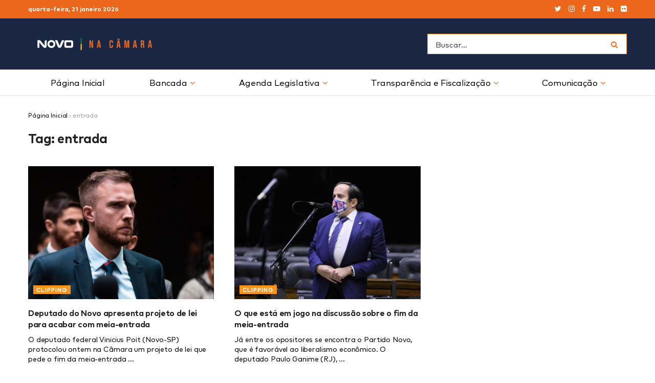

--- FILE ---
content_type: text/html; charset=UTF-8
request_url: https://novonacamara.com.br/tags/entrada/
body_size: 29259
content:
<!doctype html>
<!--[if lt IE 7]> <html class="no-js lt-ie9 lt-ie8 lt-ie7" lang="pt-BR"> <![endif]-->
<!--[if IE 7]>    <html class="no-js lt-ie9 lt-ie8" lang="pt-BR"> <![endif]-->
<!--[if IE 8]>    <html class="no-js lt-ie9" lang="pt-BR"> <![endif]-->
<!--[if IE 9]>    <html class="no-js lt-ie10" lang="pt-BR"> <![endif]-->
<!--[if gt IE 8]><!--> <html class="no-js" lang="pt-BR"> <!--<![endif]-->
<head>
    <meta http-equiv="Content-Type" content="text/html; charset=UTF-8" />
    <meta name='viewport' content='width=device-width, initial-scale=1, user-scalable=yes' />
    <link rel="profile" href="http://gmpg.org/xfn/11" />
    <link rel="pingback" href="https://novonacamara.com.br/xmlrpc.php" />
    <meta name='robots' content='index, follow, max-image-preview:large, max-snippet:-1, max-video-preview:-1' />
	<style>img:is([sizes="auto" i], [sizes^="auto," i]) { contain-intrinsic-size: 3000px 1500px }</style>
				<script type="text/javascript">
              var jnews_ajax_url = 'https://novonacamara.com.br/?ajax-request=jnews'
			</script>
			
	<!-- This site is optimized with the Yoast SEO plugin v25.3.1 - https://yoast.com/wordpress/plugins/seo/ -->
	<title>Arquivos entrada &#8211; NOVO na Câmara</title>
	<link rel="canonical" href="https://novonacamara.com.br/tags/entrada/" />
	<meta property="og:locale" content="pt_BR" />
	<meta property="og:type" content="article" />
	<meta property="og:title" content="Arquivos entrada &#8211; NOVO na Câmara" />
	<meta property="og:url" content="https://novonacamara.com.br/tags/entrada/" />
	<meta property="og:site_name" content="NOVO na Câmara" />
	<meta property="og:image" content="https://novonacamara.com.br/wp-content/uploads/2020/01/novonacamara__img_3965-2-1024x683.jpg" />
	<meta property="og:image:width" content="1024" />
	<meta property="og:image:height" content="683" />
	<meta property="og:image:type" content="image/jpeg" />
	<meta name="twitter:card" content="summary_large_image" />
	<meta name="twitter:site" content="@novonacamara" />
	<script type="application/ld+json" class="yoast-schema-graph">{"@context":"https://schema.org","@graph":[{"@type":"CollectionPage","@id":"https://novonacamara.com.br/tags/entrada/","url":"https://novonacamara.com.br/tags/entrada/","name":"Arquivos entrada &#8211; NOVO na Câmara","isPartOf":{"@id":"https://novonacamara.com.br/#website"},"primaryImageOfPage":{"@id":"https://novonacamara.com.br/tags/entrada/#primaryimage"},"image":{"@id":"https://novonacamara.com.br/tags/entrada/#primaryimage"},"thumbnailUrl":"https://novonacamara.com.br/wp-content/uploads/2021/10/novonacamara_lira-prioriza-reforma-administrativa-mas-cpi-da-covid-no-senado-ameaca-tramitacao_s3-14-e1635191103515.jpg","breadcrumb":{"@id":"https://novonacamara.com.br/tags/entrada/#breadcrumb"},"inLanguage":"pt-BR"},{"@type":"ImageObject","inLanguage":"pt-BR","@id":"https://novonacamara.com.br/tags/entrada/#primaryimage","url":"https://novonacamara.com.br/wp-content/uploads/2021/10/novonacamara_lira-prioriza-reforma-administrativa-mas-cpi-da-covid-no-senado-ameaca-tramitacao_s3-14-e1635191103515.jpg","contentUrl":"https://novonacamara.com.br/wp-content/uploads/2021/10/novonacamara_lira-prioriza-reforma-administrativa-mas-cpi-da-covid-no-senado-ameaca-tramitacao_s3-14-e1635191103515.jpg","width":1602,"height":1224},{"@type":"BreadcrumbList","@id":"https://novonacamara.com.br/tags/entrada/#breadcrumb","itemListElement":[{"@type":"ListItem","position":1,"name":"Página Inicial","item":"https://novonacamara.com.br/"},{"@type":"ListItem","position":2,"name":"entrada"}]},{"@type":"WebSite","@id":"https://novonacamara.com.br/#website","url":"https://novonacamara.com.br/","name":"NOVO na Câmara","description":"Liderança do Partido NOVO na Câmara dos Deputados","publisher":{"@id":"https://novonacamara.com.br/#organization"},"potentialAction":[{"@type":"SearchAction","target":{"@type":"EntryPoint","urlTemplate":"https://novonacamara.com.br/?s={search_term_string}"},"query-input":{"@type":"PropertyValueSpecification","valueRequired":true,"valueName":"search_term_string"}}],"inLanguage":"pt-BR"},{"@type":"Organization","@id":"https://novonacamara.com.br/#organization","name":"Liderança do Partido NOVO na Câmara dos Deputados","url":"https://novonacamara.com.br/","logo":{"@type":"ImageObject","inLanguage":"pt-BR","@id":"https://novonacamara.com.br/#/schema/logo/image/","url":"https://novonacamara.com.br/wp-content/uploads/2020/01/novonacamara__img_3965-2-1024x683.jpg","contentUrl":"https://novonacamara.com.br/wp-content/uploads/2020/01/novonacamara__img_3965-2-1024x683.jpg","width":1024,"height":683,"caption":"Liderança do Partido NOVO na Câmara dos Deputados"},"image":{"@id":"https://novonacamara.com.br/#/schema/logo/image/"},"sameAs":["https://x.com/novonacamara","https://instagram.com/novonacamara","https://pt.wikipedia.org/wiki/Partido_Novo"]}]}</script>
	<!-- / Yoast SEO plugin. -->


<link rel='dns-prefetch' href='//novonacamara.com.br' />
<link rel='dns-prefetch' href='//www.googletagmanager.com' />
<link href='https://i0.wp.com' rel='preconnect' />
<link href='https://i1.wp.com' rel='preconnect' />
<link href='https://i2.wp.com' rel='preconnect' />
<link rel="alternate" type="application/rss+xml" title="Feed para NOVO na Câmara &raquo;" href="https://novonacamara.com.br/feed/" />
<link rel="alternate" type="application/rss+xml" title="Feed de tag para NOVO na Câmara &raquo; entrada" href="https://novonacamara.com.br/tags/entrada/feed/" />
<link rel='stylesheet' id='select2-css' href='https://novonacamara.com.br/wp-content/plugins/beautiful-taxonomy-filters/public/css/select2.min.css' type='text/css' media='all' />
<link rel='stylesheet' id='beautiful-taxonomy-filters-basic-css' href='https://novonacamara.com.br/wp-content/plugins/beautiful-taxonomy-filters/public/css/beautiful-taxonomy-filters-base.min.css' type='text/css' media='all' />
<link rel='stylesheet' id='jnews-previewslider-css' href='https://novonacamara.com.br/wp-content/cache/autoptimize/css/autoptimize_single_29112739216116d9a418eab7d4bebe27.css' type='text/css' media='all' />
<link rel='stylesheet' id='jnews-previewslider-responsive-css' href='https://novonacamara.com.br/wp-content/cache/autoptimize/css/autoptimize_single_56420b4c2954859cfaf7fe9543a74a67.css' type='text/css' media='all' />
<link rel='stylesheet' id='wp-downloadmanager-css' href='https://novonacamara.com.br/wp-content/cache/autoptimize/css/autoptimize_single_d26424ffd1c6f60c1f405ad9891cbebd.css' type='text/css' media='all' />
<!--[if lt IE 9]>
<link rel='stylesheet' id='vc_lte_ie9-css' href='https://novonacamara.com.br/wp-content/plugins/js_composer/assets/css/vc_lte_ie9.min.css' type='text/css' media='screen' />
<![endif]-->
<link rel='stylesheet' id='video-js-css' href='https://novonacamara.com.br/wp-content/plugins/video-embed-thumbnail-generator/video-js/video-js.min.css' type='text/css' media='all' />
<link rel='stylesheet' id='video-js-kg-skin-css' href='https://novonacamara.com.br/wp-content/cache/autoptimize/css/autoptimize_single_83a8376ab52420c5ff211cc64b15a1f2.css' type='text/css' media='all' />
<link rel='stylesheet' id='kgvid_video_styles-css' href='https://novonacamara.com.br/wp-content/cache/autoptimize/css/autoptimize_single_981befe4b5b886a64b73d5dade86e79b.css' type='text/css' media='all' />
<link rel='stylesheet' id='mediaelement-css' href='https://novonacamara.com.br/wp-includes/js/mediaelement/mediaelementplayer-legacy.min.css' type='text/css' media='all' />
<link rel='stylesheet' id='wp-mediaelement-css' href='https://novonacamara.com.br/wp-includes/js/mediaelement/wp-mediaelement.min.css' type='text/css' media='all' />
<link rel='stylesheet' id='jnews-frontend-css' href='https://novonacamara.com.br/wp-content/themes/jnews/assets/dist/frontend.min.css' type='text/css' media='all' />
<link rel='stylesheet' id='jnews-style-css' href='https://novonacamara.com.br/wp-content/themes/jnews-child/style.css' type='text/css' media='all' />
<link rel='stylesheet' id='jnews-darkmode-css' href='https://novonacamara.com.br/wp-content/cache/autoptimize/css/autoptimize_single_2fabf4760564b3c9d72fa7fdebdadd00.css' type='text/css' media='all' />
<link rel='stylesheet' id='jnews-scheme-css' href='https://novonacamara.com.br/wp-content/cache/autoptimize/css/autoptimize_single_e818b9d33caec3d00f4f711fc36fbedf.css' type='text/css' media='all' />
<link rel='stylesheet' id='jnews-select-share-css' href='https://novonacamara.com.br/wp-content/cache/autoptimize/css/autoptimize_single_8f3b6d3f68e565aa299f690eb1ff87b5.css' type='text/css' media='all' />


<link rel="https://api.w.org/" href="https://novonacamara.com.br/wp-json/" /><link rel="alternate" title="JSON" type="application/json" href="https://novonacamara.com.br/wp-json/wp/v2/tags/1250" /><link rel="EditURI" type="application/rsd+xml" title="RSD" href="https://novonacamara.com.br/xmlrpc.php?rsd" />

<meta name="generator" content="Site Kit by Google 1.155.0" /><meta name="generator" content="Powered by WPBakery Page Builder - drag and drop page builder for WordPress."/>
<script type='application/ld+json'>{"@context":"http:\/\/schema.org","@type":"Organization","@id":"https:\/\/novonacamara.com.br\/#organization","url":"https:\/\/novonacamara.com.br\/","name":"NOVO na C\u00e2mara","logo":{"@type":"ImageObject","url":"https:\/\/novonacamara.com.br\/wp-content\/uploads\/2020\/01\/partido-novo_-logo-novonacamara-12.png"},"sameAs":["https:\/\/twitter.com\/novonacamara","https:\/\/instagram.com\/novonacamara","https:\/\/www.facebook.com\/novonacamara","https:\/\/www.youtube.com\/NOVOnaC%C3%A2mara","https:\/\/www.linkedin.com\/company\/novo-na-camara","https:\/\/www.flickr.com\/photos\/192691996@N08\/"]}</script>
<script type='application/ld+json'>{"@context":"http:\/\/schema.org","@type":"WebSite","@id":"https:\/\/novonacamara.com.br\/#website","url":"https:\/\/novonacamara.com.br\/","name":"NOVO na C\u00e2mara","potentialAction":{"@type":"SearchAction","target":"https:\/\/novonacamara.com.br\/?s={search_term_string}","query-input":"required name=search_term_string"}}</script>
<link rel="icon" href="https://novonacamara.com.br/wp-content/uploads/2023/11/novonacamara__cropped-novonacamara__avatar-redes2-32x32.png" sizes="32x32" />
<link rel="icon" href="https://novonacamara.com.br/wp-content/uploads/2023/11/novonacamara__cropped-novonacamara__avatar-redes2-192x192.png" sizes="192x192" />
<link rel="apple-touch-icon" href="https://novonacamara.com.br/wp-content/uploads/2023/11/novonacamara__cropped-novonacamara__avatar-redes2-180x180.png" />
<meta name="msapplication-TileImage" content="https://novonacamara.com.br/wp-content/uploads/2023/11/novonacamara__cropped-novonacamara__avatar-redes2-270x270.png" />
<style id="jeg_dynamic_css" type="text/css" data-type="jeg_custom-css"> @font-face { font-family: 'markpro-book'; src: url('https://novonacamara.com.br/wp-content/uploads/2020/01/partido-novo_-markpro-book.eot#iefix') format('embedded-opentype'),url('https://novonacamara.com.br/wp-content/uploads/2020/01/partido-novo_-markpro-book.woff') format('woff'),url('https://novonacamara.com.br/wp-content/uploads/2020/01/partido-novo_-markpro-book.svg') format('svg') ; font-weight: 400; font-style: normal; }  @font-face { font-family: 'markpro-bold'; src: url('https://novonacamara.com.br/wp-content/uploads/2020/01/partido-novo_-markpro-bold.eot#iefix') format('embedded-opentype'),url('https://novonacamara.com.br/wp-content/uploads/2020/01/partido-novo_-markpro-bold.woff') format('woff'),url('https://novonacamara.com.br/wp-content/uploads/2020/01/partido-novo_-markpro-bold.svg') format('svg') ; font-weight: 600; font-style: normal; }  @font-face { font-family: 'markpro'; src: url('https://novonacamara.com.br/wp-content/uploads/2020/01/partido-novo_-markpro.eot#iefix') format('embedded-opentype'),url('https://novonacamara.com.br/wp-content/uploads/2020/01/partido-novo_-markpro.woff') format('woff'),url('https://novonacamara.com.br/wp-content/uploads/2020/01/partido-novo_-markpro.svg') format('svg') ; font-weight: 500; font-style: normal; } .jeg_container, .jeg_content, .jeg_boxed .jeg_main .jeg_container, .jeg_autoload_separator { background-color : ; } body,.newsfeed_carousel.owl-carousel .owl-nav div,.jeg_filter_button,.owl-carousel .owl-nav div,.jeg_readmore,.jeg_hero_style_7 .jeg_post_meta a,.widget_calendar thead th,.widget_calendar tfoot a,.jeg_socialcounter a,.entry-header .jeg_meta_like a,.entry-header .jeg_meta_comment a,.entry-content tbody tr:hover,.entry-content th,.jeg_splitpost_nav li:hover a,#breadcrumbs a,.jeg_author_socials a:hover,.jeg_footer_content a,.jeg_footer_bottom a,.jeg_cartcontent,.woocommerce .woocommerce-breadcrumb a { color : #000000; } a,.jeg_menu_style_5 > li > a:hover,.jeg_menu_style_5 > li.sfHover > a,.jeg_menu_style_5 > li.current-menu-item > a,.jeg_menu_style_5 > li.current-menu-ancestor > a,.jeg_navbar .jeg_menu:not(.jeg_main_menu) > li > a:hover,.jeg_midbar .jeg_menu:not(.jeg_main_menu) > li > a:hover,.jeg_side_tabs li.active,.jeg_block_heading_5 strong,.jeg_block_heading_6 strong,.jeg_block_heading_7 strong,.jeg_block_heading_8 strong,.jeg_subcat_list li a:hover,.jeg_subcat_list li button:hover,.jeg_pl_lg_7 .jeg_thumb .jeg_post_category a,.jeg_pl_xs_2:before,.jeg_pl_xs_4 .jeg_postblock_content:before,.jeg_postblock .jeg_post_title a:hover,.jeg_hero_style_6 .jeg_post_title a:hover,.jeg_sidefeed .jeg_pl_xs_3 .jeg_post_title a:hover,.widget_jnews_popular .jeg_post_title a:hover,.jeg_meta_author a,.widget_archive li a:hover,.widget_pages li a:hover,.widget_meta li a:hover,.widget_recent_entries li a:hover,.widget_rss li a:hover,.widget_rss cite,.widget_categories li a:hover,.widget_categories li.current-cat > a,#breadcrumbs a:hover,.jeg_share_count .counts,.commentlist .bypostauthor > .comment-body > .comment-author > .fn,span.required,.jeg_review_title,.bestprice .price,.authorlink a:hover,.jeg_vertical_playlist .jeg_video_playlist_play_icon,.jeg_vertical_playlist .jeg_video_playlist_item.active .jeg_video_playlist_thumbnail:before,.jeg_horizontal_playlist .jeg_video_playlist_play,.woocommerce li.product .pricegroup .button,.widget_display_forums li a:hover,.widget_display_topics li:before,.widget_display_replies li:before,.widget_display_views li:before,.bbp-breadcrumb a:hover,.jeg_mobile_menu li.sfHover > a,.jeg_mobile_menu li a:hover,.split-template-6 .pagenum { color : #f36f21; } .jeg_menu_style_1 > li > a:before,.jeg_menu_style_2 > li > a:before,.jeg_menu_style_3 > li > a:before,.jeg_side_toggle,.jeg_slide_caption .jeg_post_category a,.jeg_slider_type_1 .owl-nav .owl-next,.jeg_block_heading_1 .jeg_block_title span,.jeg_block_heading_2 .jeg_block_title span,.jeg_block_heading_3,.jeg_block_heading_4 .jeg_block_title span,.jeg_block_heading_6:after,.jeg_pl_lg_box .jeg_post_category a,.jeg_pl_md_box .jeg_post_category a,.jeg_readmore:hover,.jeg_thumb .jeg_post_category a,.jeg_block_loadmore a:hover, .jeg_postblock.alt .jeg_block_loadmore a:hover,.jeg_block_loadmore a.active,.jeg_postblock_carousel_2 .jeg_post_category a,.jeg_heroblock .jeg_post_category a,.jeg_pagenav_1 .page_number.active,.jeg_pagenav_1 .page_number.active:hover,input[type="submit"],.btn,.button,.widget_tag_cloud a:hover,.popularpost_item:hover .jeg_post_title a:before,.jeg_splitpost_4 .page_nav,.jeg_splitpost_5 .page_nav,.jeg_post_via a:hover,.jeg_post_source a:hover,.jeg_post_tags a:hover,.comment-reply-title small a:before,.comment-reply-title small a:after,.jeg_storelist .productlink,.authorlink li.active a:before,.jeg_footer.dark .socials_widget:not(.nobg) a:hover .fa,.jeg_breakingnews_title,.jeg_overlay_slider_bottom.owl-carousel .owl-nav div,.jeg_overlay_slider_bottom.owl-carousel .owl-nav div:hover,.jeg_vertical_playlist .jeg_video_playlist_current,.woocommerce span.onsale,.woocommerce #respond input#submit:hover,.woocommerce a.button:hover,.woocommerce button.button:hover,.woocommerce input.button:hover,.woocommerce #respond input#submit.alt,.woocommerce a.button.alt,.woocommerce button.button.alt,.woocommerce input.button.alt,.jeg_popup_post .caption,.jeg_footer.dark input[type="submit"],.jeg_footer.dark .btn,.jeg_footer.dark .button,.footer_widget.widget_tag_cloud a:hover { background-color : #f36f21; } .jeg_block_heading_7 .jeg_block_title span, .jeg_readmore:hover, .jeg_block_loadmore a:hover, .jeg_block_loadmore a.active, .jeg_pagenav_1 .page_number.active, .jeg_pagenav_1 .page_number.active:hover, .jeg_pagenav_3 .page_number:hover, .jeg_prevnext_post a:hover h3, .jeg_overlay_slider .jeg_post_category, .jeg_sidefeed .jeg_post.active, .jeg_vertical_playlist.jeg_vertical_playlist .jeg_video_playlist_item.active .jeg_video_playlist_thumbnail img, .jeg_horizontal_playlist .jeg_video_playlist_item.active { border-color : #f36f21; } .jeg_tabpost_nav li.active, .woocommerce div.product .woocommerce-tabs ul.tabs li.active { border-bottom-color : #f36f21; } .jeg_post_meta .fa, .entry-header .jeg_post_meta .fa, .jeg_review_stars, .jeg_price_review_list { color : #002b43; } .jeg_share_button.share-float.share-monocrhome a { background-color : #002b43; } h1,h2,h3,h4,h5,h6,.jeg_post_title a,.entry-header .jeg_post_title,.jeg_hero_style_7 .jeg_post_title a,.jeg_block_title,.jeg_splitpost_bar .current_title,.jeg_video_playlist_title,.gallery-caption { color : #0000000; } .split-template-9 .pagenum, .split-template-10 .pagenum, .split-template-11 .pagenum, .split-template-12 .pagenum, .split-template-13 .pagenum, .split-template-15 .pagenum, .split-template-18 .pagenum, .split-template-20 .pagenum, .split-template-19 .current_title span, .split-template-20 .current_title span { background-color : #0000000; } .entry-content .content-inner p, .entry-content .content-inner span, .entry-content .intro-text { color : ; } .entry-content .content-inner a { color : #f36f21; } .jeg_topbar .jeg_nav_row, .jeg_topbar .jeg_search_no_expand .jeg_search_input { line-height : 35px; } .jeg_topbar .jeg_nav_row, .jeg_topbar .jeg_nav_icon { height : 35px; } .jeg_topbar, .jeg_topbar.dark, .jeg_topbar.custom { background : #ec671c; } .jeg_topbar, .jeg_topbar.dark { border-color : #ec671c; color : #ffffff; border-top-width : 0px; border-top-color : ; } .jeg_topbar a, .jeg_topbar.dark a { color : ; } .jeg_midbar { height : 100px; background-image : url(""); } .jeg_midbar, .jeg_midbar.dark { background-color : #1a2644; border-bottom-width : 0px; border-bottom-color : ; color : ; } .jeg_midbar a, .jeg_midbar.dark a { color : ; } .jeg_header .jeg_bottombar.jeg_navbar,.jeg_bottombar .jeg_nav_icon { height : 50px; } .jeg_header .jeg_bottombar.jeg_navbar, .jeg_header .jeg_bottombar .jeg_main_menu:not(.jeg_menu_style_1) > li > a, .jeg_header .jeg_bottombar .jeg_menu_style_1 > li, .jeg_header .jeg_bottombar .jeg_menu:not(.jeg_main_menu) > li > a { line-height : 50px; } .jeg_header .jeg_bottombar.jeg_navbar_wrapper:not(.jeg_navbar_boxed), .jeg_header .jeg_bottombar.jeg_navbar_boxed .jeg_nav_row { background : ; } .jeg_header .jeg_navbar_menuborder .jeg_main_menu > li:not(:last-child), .jeg_header .jeg_navbar_menuborder .jeg_nav_item, .jeg_navbar_boxed .jeg_nav_row, .jeg_header .jeg_navbar_menuborder:not(.jeg_navbar_boxed) .jeg_nav_left .jeg_nav_item:first-child { border-color : ; } .jeg_header .jeg_bottombar, .jeg_header .jeg_bottombar.jeg_navbar_dark { color : ; } .jeg_header .jeg_bottombar a, .jeg_header .jeg_bottombar.jeg_navbar_dark a { color : ; } .jeg_header .jeg_bottombar a:hover, .jeg_header .jeg_bottombar.jeg_navbar_dark a:hover, .jeg_header .jeg_bottombar .jeg_menu:not(.jeg_main_menu) > li > a:hover { color : ; } .jeg_header .jeg_bottombar, .jeg_header .jeg_bottombar.jeg_navbar_dark, .jeg_bottombar.jeg_navbar_boxed .jeg_nav_row, .jeg_bottombar.jeg_navbar_dark.jeg_navbar_boxed .jeg_nav_row { border-top-width : 0px; border-bottom-width : 1px; } .jeg_header_wrapper .jeg_bottombar, .jeg_header_wrapper .jeg_bottombar.jeg_navbar_dark, .jeg_bottombar.jeg_navbar_boxed .jeg_nav_row, .jeg_bottombar.jeg_navbar_dark.jeg_navbar_boxed .jeg_nav_row { border-top-color : ; border-bottom-color : ; } .jeg_stickybar.jeg_navbar,.jeg_navbar .jeg_nav_icon { height : px; } .jeg_stickybar.jeg_navbar, .jeg_stickybar .jeg_main_menu:not(.jeg_menu_style_1) > li > a, .jeg_stickybar .jeg_menu_style_1 > li, .jeg_stickybar .jeg_menu:not(.jeg_main_menu) > li > a { line-height : px; } .jeg_header_sticky .jeg_navbar_wrapper:not(.jeg_navbar_boxed), .jeg_header_sticky .jeg_navbar_boxed .jeg_nav_row { background : ; } .jeg_header_sticky .jeg_navbar_menuborder .jeg_main_menu > li:not(:last-child), .jeg_header_sticky .jeg_navbar_menuborder .jeg_nav_item, .jeg_navbar_boxed .jeg_nav_row, .jeg_header_sticky .jeg_navbar_menuborder:not(.jeg_navbar_boxed) .jeg_nav_left .jeg_nav_item:first-child { border-color : ; } .jeg_stickybar, .jeg_stickybar.dark { color : ; border-bottom-width : px; } .jeg_stickybar a, .jeg_stickybar.dark a { color : ; } .jeg_stickybar, .jeg_stickybar.dark, .jeg_stickybar.jeg_navbar_boxed .jeg_nav_row { border-bottom-color : ; } .jeg_mobile_bottombar { height : 50px; line-height : 50px; } .jeg_mobile_midbar, .jeg_mobile_midbar.dark { background : #1a2644; border-top-width : 0px; } .jeg_header .socials_widget > a > i.fa:before { color : #ffffff; } .jeg_header .socials_widget > a > i.fa { background-color : ; } .jeg_aside_item.socials_widget > a > i.fa:before { color : ; } .jeg_top_date { color : ; background : ; } .jeg_header .jeg_button_1 .btn { background : ; color : ; border-color : ; } .jeg_header .jeg_button_1 .btn:hover { background : ; } .jeg_header .jeg_button_2 .btn { background : ; color : ; border-color : ; } .jeg_header .jeg_button_2 .btn:hover { background : ; } .jeg_header .jeg_button_3 .btn { background : ; color : ; border-color : ; } .jeg_header .jeg_button_3 .btn:hover { background : ; } .jeg_header .jeg_vertical_menu.jeg_vertical_menu_1 { border-top-width : px; border-top-color : ; } .jeg_header .jeg_vertical_menu.jeg_vertical_menu_1 a { border-top-color : ; } .jeg_header .jeg_vertical_menu.jeg_vertical_menu_2 { border-top-width : px; border-top-color : ; } .jeg_header .jeg_vertical_menu.jeg_vertical_menu_2 a { border-top-color : ; } .jeg_header .jeg_vertical_menu.jeg_vertical_menu_3 { border-top-width : px; border-top-color : ; } .jeg_header .jeg_vertical_menu.jeg_vertical_menu_3 a { border-top-color : ; } .jeg_header .jeg_vertical_menu.jeg_vertical_menu_4 { border-top-width : px; border-top-color : ; } .jeg_header .jeg_vertical_menu.jeg_vertical_menu_4 a { border-top-color : ; } .jeg_lang_switcher { color : ; background : ; } .jeg_nav_icon .jeg_mobile_toggle.toggle_btn { color : #ffffff; } .jeg_navbar_mobile_wrapper .jeg_nav_item a.jeg_mobile_toggle, .jeg_navbar_mobile_wrapper .dark .jeg_nav_item a.jeg_mobile_toggle { color : #ffffff; } .cartdetail.woocommerce .jeg_carticon { color : ; } .cartdetail.woocommerce .cartlink { color : ; } .jeg_cart.cartdetail .jeg_cartcontent { background-color : ; } .cartdetail.woocommerce ul.cart_list li a, .cartdetail.woocommerce ul.product_list_widget li a, .cartdetail.woocommerce .widget_shopping_cart_content .total { color : ; } .cartdetail.woocommerce .cart_list .quantity, .cartdetail.woocommerce .product_list_widget .quantity { color : ; } .cartdetail.woocommerce .widget_shopping_cart_content .total { border-top-color : ; border-bottom-color : ; } .cartdetail.woocommerce .widget_shopping_cart_content .button { background-color : ; } .cartdetail.woocommerce a.button { color : ; } .cartdetail.woocommerce a.button:hover { background-color : ; color : ; } .jeg_cart_icon.woocommerce .jeg_carticon { color : ; } .jeg_cart_icon .jeg_cartcontent { background-color : ; } .jeg_cart_icon.woocommerce ul.cart_list li a, .jeg_cart_icon.woocommerce ul.product_list_widget li a, .jeg_cart_icon.woocommerce .widget_shopping_cart_content .total { color : ; } .jeg_cart_icon.woocommerce .cart_list .quantity, .jeg_cart_icon.woocommerce .product_list_widget .quantity { color : ; } .jeg_cart_icon.woocommerce .widget_shopping_cart_content .total { border-top-color : ; border-bottom-color : ; } .jeg_cart_icon.woocommerce .widget_shopping_cart_content .button { background-color : ; } .jeg_cart_icon.woocommerce a.button { color : ; } .jeg_cart_icon.woocommerce a.button:hover { background-color : ; color : ; } .jeg_nav_account, .jeg_navbar .jeg_nav_account .jeg_menu > li > a, .jeg_midbar .jeg_nav_account .jeg_menu > li > a { color : ; } .jeg_menu.jeg_accountlink li > ul { background-color : ; } .jeg_menu.jeg_accountlink li > ul, .jeg_menu.jeg_accountlink li > ul li > a, .jeg_menu.jeg_accountlink li > ul li:hover > a, .jeg_menu.jeg_accountlink li > ul li.sfHover > a { color : ; } .jeg_menu.jeg_accountlink li > ul li:hover > a, .jeg_menu.jeg_accountlink li > ul li.sfHover > a { background-color : ; } .jeg_menu.jeg_accountlink li > ul, .jeg_menu.jeg_accountlink li > ul li a { border-color : ; } .jeg_header .jeg_search_wrapper.jeg_search_popup_expand .jeg_search_form, .jeg_header .jeg_search_popup_expand .jeg_search_result { background : ; } .jeg_header .jeg_search_expanded .jeg_search_popup_expand .jeg_search_form:before { border-bottom-color : ; } .jeg_header .jeg_search_wrapper.jeg_search_popup_expand .jeg_search_form, .jeg_header .jeg_search_popup_expand .jeg_search_result, .jeg_header .jeg_search_popup_expand .jeg_search_result .search-noresult, .jeg_header .jeg_search_popup_expand .jeg_search_result .search-all-button { border-color : ; } .jeg_header .jeg_search_expanded .jeg_search_popup_expand .jeg_search_form:after { border-bottom-color : ; } .jeg_header .jeg_search_wrapper.jeg_search_popup_expand .jeg_search_form .jeg_search_input { background : ; border-color : ; } .jeg_header .jeg_search_popup_expand .jeg_search_form .jeg_search_button { color : ; } .jeg_header .jeg_search_wrapper.jeg_search_popup_expand .jeg_search_form .jeg_search_input, .jeg_header .jeg_search_popup_expand .jeg_search_result a, .jeg_header .jeg_search_popup_expand .jeg_search_result .search-link { color : ; } .jeg_header .jeg_search_popup_expand .jeg_search_form .jeg_search_input::-webkit-input-placeholder { color : ; } .jeg_header .jeg_search_popup_expand .jeg_search_form .jeg_search_input:-moz-placeholder { color : ; } .jeg_header .jeg_search_popup_expand .jeg_search_form .jeg_search_input::-moz-placeholder { color : ; } .jeg_header .jeg_search_popup_expand .jeg_search_form .jeg_search_input:-ms-input-placeholder { color : ; } .jeg_header .jeg_search_popup_expand .jeg_search_result { background-color : ; } .jeg_header .jeg_search_popup_expand .jeg_search_result, .jeg_header .jeg_search_popup_expand .jeg_search_result .search-link { border-color : ; } .jeg_header .jeg_search_popup_expand .jeg_search_result a, .jeg_header .jeg_search_popup_expand .jeg_search_result .search-link { color : ; } .jeg_header .jeg_search_expanded .jeg_search_modal_expand .jeg_search_toggle i, .jeg_header .jeg_search_expanded .jeg_search_modal_expand .jeg_search_button, .jeg_header .jeg_search_expanded .jeg_search_modal_expand .jeg_search_input { color : ; } .jeg_header .jeg_search_expanded .jeg_search_modal_expand .jeg_search_input { border-bottom-color : ; } .jeg_header .jeg_search_expanded .jeg_search_modal_expand .jeg_search_input::-webkit-input-placeholder { color : ; } .jeg_header .jeg_search_expanded .jeg_search_modal_expand .jeg_search_input:-moz-placeholder { color : ; } .jeg_header .jeg_search_expanded .jeg_search_modal_expand .jeg_search_input::-moz-placeholder { color : ; } .jeg_header .jeg_search_expanded .jeg_search_modal_expand .jeg_search_input:-ms-input-placeholder { color : ; } .jeg_header .jeg_search_expanded .jeg_search_modal_expand { background : ; } .jeg_navbar_mobile .jeg_search_wrapper .jeg_search_toggle, .jeg_navbar_mobile .dark .jeg_search_wrapper .jeg_search_toggle { color : #ffffff; } .jeg_navbar_mobile .jeg_search_popup_expand .jeg_search_form, .jeg_navbar_mobile .jeg_search_popup_expand .jeg_search_result { background : #ffcb04; } .jeg_navbar_mobile .jeg_search_expanded .jeg_search_popup_expand .jeg_search_toggle:before { border-bottom-color : #ffcb04; } .jeg_navbar_mobile .jeg_search_wrapper.jeg_search_popup_expand .jeg_search_form, .jeg_navbar_mobile .jeg_search_popup_expand .jeg_search_result, .jeg_navbar_mobile .jeg_search_popup_expand .jeg_search_result .search-noresult, .jeg_navbar_mobile .jeg_search_popup_expand .jeg_search_result .search-all-button { border-color : #ffcb04; } .jeg_navbar_mobile .jeg_search_expanded .jeg_search_popup_expand .jeg_search_toggle:after { border-bottom-color : #ffcb04; } .jeg_navbar_mobile .jeg_search_popup_expand .jeg_search_form .jeg_search_input { background : ; border-color : ; } .jeg_navbar_mobile .jeg_search_popup_expand .jeg_search_form .jeg_search_button { color : ; } .jeg_navbar_mobile .jeg_search_popup_expand .jeg_search_input::-webkit-input-placeholder { color : ; } .jeg_navbar_mobile .jeg_search_popup_expand .jeg_search_input:-moz-placeholder { color : ; } .jeg_navbar_mobile .jeg_search_popup_expand .jeg_search_input::-moz-placeholder { color : ; } .jeg_navbar_mobile .jeg_search_popup_expand .jeg_search_input:-ms-input-placeholder { color : ; } .jeg_nav_search { width : 100%; } .jeg_header .jeg_search_no_expand .jeg_search_form .jeg_search_input { background-color : #ffffff; border-color : #f7941e; } .jeg_header .jeg_search_no_expand .jeg_search_form button.jeg_search_button { color : #f36f22; } .jeg_header .jeg_search_wrapper.jeg_search_no_expand .jeg_search_form .jeg_search_input { color : ; } .jeg_header .jeg_search_no_expand .jeg_search_form .jeg_search_input::-webkit-input-placeholder { color : #3d3d3d; } .jeg_header .jeg_search_no_expand .jeg_search_form .jeg_search_input:-moz-placeholder { color : #3d3d3d; } .jeg_header .jeg_search_no_expand .jeg_search_form .jeg_search_input::-moz-placeholder { color : #3d3d3d; } .jeg_header .jeg_search_no_expand .jeg_search_form .jeg_search_input:-ms-input-placeholder { color : #3d3d3d; } .jeg_header .jeg_search_no_expand .jeg_search_result { background-color : ; } .jeg_header .jeg_search_no_expand .jeg_search_result, .jeg_header .jeg_search_no_expand .jeg_search_result .search-link { border-color : ; } .jeg_header .jeg_search_no_expand .jeg_search_result a, .jeg_header .jeg_search_no_expand .jeg_search_result .search-link { color : ; } #jeg_off_canvas .jeg_mobile_wrapper .jeg_search_result { background-color : ; } #jeg_off_canvas .jeg_search_result.with_result .search-all-button { border-color : ; } #jeg_off_canvas .jeg_mobile_wrapper .jeg_search_result a,#jeg_off_canvas .jeg_mobile_wrapper .jeg_search_result .search-link { color : ; } .jeg_header .jeg_menu.jeg_main_menu > li > a { color : #0a0808; } .jeg_menu_style_1 > li > a:before, .jeg_menu_style_2 > li > a:before, .jeg_menu_style_3 > li > a:before { background : #f36f21; } .jeg_header .jeg_menu.jeg_main_menu > li > a:hover, .jeg_header .jeg_menu.jeg_main_menu > li.sfHover > a, .jeg_header .jeg_menu.jeg_main_menu > li > .sf-with-ul:hover:after, .jeg_header .jeg_menu.jeg_main_menu > li.sfHover > .sf-with-ul:after, .jeg_header .jeg_menu_style_4 > li.current-menu-item > a, .jeg_header .jeg_menu_style_4 > li.current-menu-ancestor > a, .jeg_header .jeg_menu_style_5 > li.current-menu-item > a, .jeg_header .jeg_menu_style_5 > li.current-menu-ancestor > a { color : #f36f21; } .jeg_navbar_wrapper .sf-arrows .sf-with-ul:after { color : #f36f21; } .jeg_navbar_wrapper .jeg_menu li > ul { background : ; } .jeg_navbar_wrapper .jeg_menu li > ul li > a { color : ; } .jeg_navbar_wrapper .jeg_menu li > ul li:hover > a, .jeg_navbar_wrapper .jeg_menu li > ul li.sfHover > a, .jeg_navbar_wrapper .jeg_menu li > ul li.current-menu-item > a, .jeg_navbar_wrapper .jeg_menu li > ul li.current-menu-ancestor > a { background : ; } .jeg_header .jeg_navbar_wrapper .jeg_menu li > ul li:hover > a, .jeg_header .jeg_navbar_wrapper .jeg_menu li > ul li.sfHover > a, .jeg_header .jeg_navbar_wrapper .jeg_menu li > ul li.current-menu-item > a, .jeg_header .jeg_navbar_wrapper .jeg_menu li > ul li.current-menu-ancestor > a, .jeg_header .jeg_navbar_wrapper .jeg_menu li > ul li:hover > .sf-with-ul:after, .jeg_header .jeg_navbar_wrapper .jeg_menu li > ul li.sfHover > .sf-with-ul:after, .jeg_header .jeg_navbar_wrapper .jeg_menu li > ul li.current-menu-item > .sf-with-ul:after, .jeg_header .jeg_navbar_wrapper .jeg_menu li > ul li.current-menu-ancestor > .sf-with-ul:after { color : ; } .jeg_navbar_wrapper .jeg_menu li > ul li a { border-color : ; } .jeg_megamenu .sub-menu .jeg_newsfeed_subcat { background-color : ; border-right-color : ; } .jeg_megamenu .sub-menu .jeg_newsfeed_subcat li.active { border-color : ; background-color : ; } .jeg_navbar_wrapper .jeg_megamenu .sub-menu .jeg_newsfeed_subcat li a { color : ; } .jeg_megamenu .sub-menu .jeg_newsfeed_subcat li.active a { color : ; } .jeg_megamenu .sub-menu { background-color : ; } .jeg_megamenu .sub-menu .newsfeed_overlay { background-color : ; } .jeg_megamenu .sub-menu .newsfeed_overlay .jeg_preloader span { background-color : ; } .jeg_megamenu .sub-menu .jeg_newsfeed_list .jeg_newsfeed_item .jeg_post_title a { color : ; } .jeg_newsfeed_tags h3 { color : ; } .jeg_navbar_wrapper .jeg_newsfeed_tags li a { color : ; } .jeg_newsfeed_tags { border-left-color : ; } .jeg_megamenu .sub-menu .jeg_newsfeed_list .newsfeed_carousel.owl-carousel .owl-nav div { color : ; background-color : ; border-color : ; } .jeg_megamenu .sub-menu .jeg_newsfeed_list .newsfeed_carousel.owl-carousel .owl-nav div:hover { color : ; background-color : ; border-color : ; } .jeg_megamenu .sub-menu .jeg_newsfeed_list .newsfeed_carousel.owl-carousel .owl-nav div.disabled { color : ; background-color : ; border-color : ; } .jnews .jeg_header .jeg_menu.jeg_top_menu > li > a { color : ; } .jnews .jeg_header .jeg_menu.jeg_top_menu > li a:hover { color : ; } .jnews .jeg_top_menu.sf-arrows .sf-with-ul:after { color : ; } .jnews .jeg_menu.jeg_top_menu li > ul { background-color : ; } .jnews .jeg_menu.jeg_top_menu li > ul, .jnews .jeg_menu.jeg_top_menu li > ul li > a, .jnews .jeg_menu.jeg_top_menu li > ul li:hover > a, .jnews .jeg_menu.jeg_top_menu li > ul li.sfHover > a { color : ; } .jnews .jeg_menu.jeg_top_menu li > ul li:hover > a, .jnews .jeg_menu.jeg_top_menu li > ul li.sfHover > a { background-color : ; } .jnews .jeg_menu.jeg_top_menu li > ul, .jnews .jeg_menu.jeg_top_menu li > ul li a { border-color : ; } #jeg_off_canvas.dark .jeg_mobile_wrapper, #jeg_off_canvas .jeg_mobile_wrapper { background : ; } .jeg_mobile_wrapper .nav_wrap:before { background : #ffffff; } .jeg_mobile_wrapper { background-image : url(""); } .jeg_footer_content,.jeg_footer.dark .jeg_footer_content { background-color : #fbbc0f; color : #000000; } .jeg_footer .jeg_footer_heading h3,.jeg_footer.dark .jeg_footer_heading h3,.jeg_footer .widget h2,.jeg_footer .footer_dark .widget h2 { color : #000000; } .jeg_footer .jeg_footer_content a, .jeg_footer.dark .jeg_footer_content a { color : #000000; } .jeg_footer .jeg_footer_content a:hover,.jeg_footer.dark .jeg_footer_content a:hover { color : #ffffff; } .jeg_footer input[type="submit"],.jeg_footer .btn,.jeg_footer .button { color : ; } .jeg_footer input:not([type="submit"]),.jeg_footer textarea,.jeg_footer select,.jeg_footer.dark input:not([type="submit"]),.jeg_footer.dark textarea,.jeg_footer.dark select { background-color : ; color : ; } .footer_widget.widget_tag_cloud a,.jeg_footer.dark .footer_widget.widget_tag_cloud a { background-color : ; color : ; } .jeg_footer_bottom,.jeg_footer.dark .jeg_footer_bottom,.jeg_footer_secondary,.jeg_footer.dark .jeg_footer_secondary { background-color : #1c7732; } .jeg_footer_secondary,.jeg_footer.dark .jeg_footer_secondary,.jeg_footer_bottom,.jeg_footer.dark .jeg_footer_bottom,.jeg_footer_sidecontent .jeg_footer_primary { color : #ffffff; } .jeg_footer_bottom a,.jeg_footer.dark .jeg_footer_bottom a,.jeg_footer_secondary a,.jeg_footer.dark .jeg_footer_secondary a,.jeg_footer_sidecontent .jeg_footer_primary a,.jeg_footer_sidecontent.dark .jeg_footer_primary a { color : #ffffff; } .socials_widget a .fa,.jeg_footer.dark .socials_widget a .fa,.jeg_footer .socials_widget.nobg .fa,.jeg_footer.dark .socials_widget.nobg .fa,.jeg_footer .socials_widget:not(.nobg) a .fa,.jeg_footer.dark .socials_widget:not(.nobg) a .fa { color : #ffffff; } .socials_widget a:hover .fa,.jeg_footer.dark .socials_widget a:hover .fa,.socials_widget a:hover .fa,.jeg_footer.dark .socials_widget a:hover .fa,.jeg_footer .socials_widget.nobg a:hover .fa,.jeg_footer.dark .socials_widget.nobg a:hover .fa,.jeg_footer .socials_widget:not(.nobg) a:hover .fa,.jeg_footer.dark .socials_widget:not(.nobg) a:hover .fa { color : #f36f21; } .jeg_read_progress_wrapper .jeg_progress_container .progress-bar { background-color : #f36f21; } body,input,textarea,select,.chosen-container-single .chosen-single,.btn,.button { font-family: "markpro-book", Helvetica,Arial,sans-serif;font-size: 1em; line-height: 1.4em;  } .jeg_header, .jeg_mobile_wrapper { font-family: "markpro-bold", Helvetica,Arial,sans-serif; } .jeg_main_menu > li > a { font-family: "markpro-book", Helvetica,Arial,sans-serif;font-size: 1.05em;  } .jeg_post_title, .entry-header .jeg_post_title { font-family: "markpro-bold", Helvetica,Arial,sans-serif; } h3.jeg_block_title, .jeg_footer .jeg_footer_heading h3, .jeg_footer .widget h2, .jeg_tabpost_nav li { font-family: "markpro-bold", Helvetica,Arial,sans-serif;font-size: 1.3em;  } .jeg_post_excerpt p, .content-inner p { font-family: "markpro-book", Helvetica,Arial,sans-serif;line-height: 1.4em;  } .jeg_thumb .jeg_post_category a,.jeg_pl_lg_box .jeg_post_category a,.jeg_pl_md_box .jeg_post_category a,.jeg_postblock_carousel_2 .jeg_post_category a,.jeg_heroblock .jeg_post_category a,.jeg_slide_caption .jeg_post_category a { background-color : #f7941e; } .jeg_overlay_slider .jeg_post_category,.jeg_thumb .jeg_post_category a,.jeg_pl_lg_box .jeg_post_category a,.jeg_pl_md_box .jeg_post_category a,.jeg_postblock_carousel_2 .jeg_post_category a,.jeg_heroblock .jeg_post_category a,.jeg_slide_caption .jeg_post_category a { border-color : #f7941e; } @media only screen and (min-width : 1200px) { .container, .jeg_vc_content > .vc_row, .jeg_vc_content > .vc_element > .vc_row, .jeg_vc_content > .vc_row[data-vc-full-width="true"]:not([data-vc-stretch-content="true"]) > .jeg-vc-wrapper, .jeg_vc_content > .vc_element > .vc_row[data-vc-full-width="true"]:not([data-vc-stretch-content="true"]) > .jeg-vc-wrapper { max-width : 1200px; } .elementor-section.elementor-section-boxed > .elementor-container { max-width : 1200px; }  } @media only screen and (min-width : 1441px) { .container, .jeg_vc_content > .vc_row, .jeg_vc_content > .vc_element > .vc_row, .jeg_vc_content > .vc_row[data-vc-full-width="true"]:not([data-vc-stretch-content="true"]) > .jeg-vc-wrapper, .jeg_vc_content > .vc_element > .vc_row[data-vc-full-width="true"]:not([data-vc-stretch-content="true"]) > .jeg-vc-wrapper { max-width : 1200px; } .elementor-section.elementor-section-boxed > .elementor-container { max-width : 1200px; }  } </style>		<style type="text/css" id="wp-custom-css">
			body p {line-height: 1.4;letter-spacing:-0.01em;}

h1,h2,h3 {font-family: "markpro-bold",Helvetica,Arial,sans-serif;
}

.jeg_navbar_mobile {box-shadow:0 0 0 0!important;}


/* menu */

div.novo-menu p {
    line-height:30px;
}
    
div.novo-menu.wpb_wrapper h2, h3, h4 {
    padding:0;
    margin-top:0;
line-height:1.2em;

}

div.box-bancada .jeg_meta_date {
    display: none !important;
}


.vc_row.vc_row-flex {padding:inherit;}
    
div.novo-menu
.jeg_wrapper  {padding: 0px 10px 0px  !important;
}

.jeg_block_icon_link i {color:inherit!important;}

.jeg_footer_secondary {width:100%;}


.jeg_iconlink {border-bottom:0!important;
}

.jeg_meta_comment, .jeg_meta_author {
    display:none!important;
}

.jeg_post_category {
font-family: "markpro-bold",Helvetica,Arial,sans-serif;
display: inline-block;
}

.jeg_hero_style_6 .jeg_post_title a {
    display: inline;
    background: #f36f21;
    color: #fff;
    padding: 0 10px;
    line-height:1.2em;
    font-size:1.25em;
}

.jeg_hero_style_6 .jeg_post_title a:hover {
    background: #f15a22;
    color:#fff;
}



/*h3.jeg_post_title {
	font-size: 1em!important;
}*/



.footer_right img {
	height:20px;
	padding:0px;
}
	
.footer_left img {
	height:20px;
}

.jeg_share_button .jeg_btn-whatsapp {
	background:#25D366;
}

.jeg_share_button .jeg_btn-facebook {
	background:#1877f2;
}

.jeg_logo img {
	max-height:50px;
}


.jeg_mobile_logo img {
	max-height: 30px;
}

div.footer-endereco {
	font-size: 14px;
	color: #f36f21;
}


.jeg_cat_header_2 {
    background: none;
    border-bottom: none;
    padding: 15px 0;
    margin: -11px 0 30px;
}

.jeg_cat_title, .jeg_page_title {
    font-size: 3em;
    line-height: 1.15;
    letter-spacing: -.04em;
}

::-moz-selection { background: #f7941e!important; }
::selection { background: #f7941e!important; }

@font-face {
	font-display: swap;
}


		</style>
		<noscript><style> .wpb_animate_when_almost_visible { opacity: 1; }</style></noscript></head>
<body class="archive tag tag-entrada tag-1250 wp-embed-responsive wp-theme-jnews wp-child-theme-jnews-child jeg_toggle_dark jnews jsc_normal wpb-js-composer js-comp-ver-6.0.5 vc_responsive">

    
    

    <div class="jeg_ad jeg_ad_top jnews_header_top_ads">
        <div class='ads-wrapper  '></div>    </div>

    <!-- The Main Wrapper
    ============================================= -->
    <div class="jeg_viewport">

        
        <div class="jeg_header_wrapper">
            <div class="jeg_header_instagram_wrapper">
    </div>

<!-- HEADER -->
<div class="jeg_header normal">
    <div class="jeg_topbar jeg_container normal">
    <div class="container">
        <div class="jeg_nav_row">
            
                <div class="jeg_nav_col jeg_nav_left  jeg_nav_normal">
                    <div class="item_wrap jeg_nav_alignleft">
                        <div class="jeg_nav_item jeg_top_date">
    quarta-feira, 21 janeiro 2026</div>                    </div>
                </div>

                
                <div class="jeg_nav_col jeg_nav_center  jeg_nav_grow">
                    <div class="item_wrap jeg_nav_aligncenter">
                                            </div>
                </div>

                
                <div class="jeg_nav_col jeg_nav_right  jeg_nav_normal">
                    <div class="item_wrap jeg_nav_alignright">
                        			<div class="jeg_nav_item socials_widget jeg_social_icon_block nobg">
			    <a href="https://twitter.com/novonacamara" target='_blank' class="jeg_twitter"><i class="fa fa-twitter"></i> </a><a href="https://instagram.com/novonacamara" target='_blank' class="jeg_instagram"><i class="fa fa-instagram"></i> </a><a href="https://www.facebook.com/novonacamara" target='_blank' class="jeg_facebook"><i class="fa fa-facebook"></i> </a><a href="https://www.youtube.com/NOVOnaC%C3%A2mara" target='_blank' class="jeg_youtube"><i class="fa fa-youtube-play"></i> </a><a href="https://www.linkedin.com/company/novo-na-camara" target='_blank' class="jeg_linkedin"><i class="fa fa-linkedin"></i> </a><a href="https://www.flickr.com/photos/192691996@N08/" target='_blank' class="jeg_flickr"><i class="fa fa-flickr"></i> </a>			</div>
			                    </div>
                </div>

                        </div>
    </div>
</div><!-- /.jeg_container --><div class="jeg_midbar jeg_container normal">
    <div class="container">
        <div class="jeg_nav_row">
            
                <div class="jeg_nav_col jeg_nav_left jeg_nav_grow">
                    <div class="item_wrap jeg_nav_alignleft">
                        <div class="jeg_nav_item jeg_logo jeg_desktop_logo">
			<div class="site-title">
	    	<a href="https://novonacamara.com.br/" style="padding: 0 40px 0 0px;">
	    	    <img class='jeg_logo_img' src="https://novonacamara.com.br/wp-content/uploads/2023/11/novonacamara__novo-camara-final-1.png" srcset="https://novonacamara.com.br/wp-content/uploads/2023/11/novonacamara__novo-camara-final-1.png 1x, https://novonacamara.com.br/wp-content/uploads/2023/11/novonacamara__novo-camara-final-1.png 2x" alt="NOVO na Câmara"data-light-src="https://novonacamara.com.br/wp-content/uploads/2023/11/novonacamara__novo-camara-final-1.png" data-light-srcset="https://novonacamara.com.br/wp-content/uploads/2023/11/novonacamara__novo-camara-final-1.png 1x, https://novonacamara.com.br/wp-content/uploads/2023/11/novonacamara__novo-camara-final-1.png 2x" data-dark-src="https://novonacamara.com.br/wp-content/uploads/2023/11/novonacamara__novo-camara-final-1.png" data-dark-srcset="https://novonacamara.com.br/wp-content/uploads/2023/11/novonacamara__novo-camara-final-1.png 1x, https://novonacamara.com.br/wp-content/uploads/2023/11/novonacamara__novo-camara-final-1.png 2x">	    	</a>
	    </div>
	</div>                    </div>
                </div>

                
                <div class="jeg_nav_col jeg_nav_center jeg_nav_grow">
                    <div class="item_wrap jeg_nav_aligncenter">
                                            </div>
                </div>

                
                <div class="jeg_nav_col jeg_nav_right jeg_nav_grow">
                    <div class="item_wrap jeg_nav_alignright">
                        <!-- Search Form -->
<div class="jeg_nav_item jeg_nav_search">
	<div class="jeg_search_wrapper jeg_search_no_expand square">
	    <a href="#" class="jeg_search_toggle"><i class="fa fa-search"></i></a>
	    <form action="https://novonacamara.com.br/" method="get" class="jeg_search_form" target="_top">
    <input name="s" class="jeg_search_input" placeholder="Buscar…" type="text" value="" autocomplete="off">
    <button type="submit" class="jeg_search_button btn"><i class="fa fa-search"></i></button>
</form>
<!-- jeg_search_hide with_result no_result -->
<div class="jeg_search_result jeg_search_hide with_result">
    <div class="search-result-wrapper">
    </div>
    <div class="search-link search-noresult">
        Sem Resultados    </div>
    <div class="search-link search-all-button">
        <i class="fa fa-search"></i> Veja Todos os Resultados    </div>
</div>	</div>
</div>                    </div>
                </div>

                        </div>
    </div>
</div><div class="jeg_bottombar jeg_navbar jeg_container jeg_navbar_wrapper  jeg_navbar_fitwidth jeg_navbar_normal">
    <div class="container">
        <div class="jeg_nav_row">
            
                <div class="jeg_nav_col jeg_nav_left jeg_nav_grow">
                    <div class="item_wrap jeg_nav_alignleft">
                        <div class="jeg_main_menu_wrapper">
<div class="jeg_nav_item jeg_mainmenu_wrap"><ul class="jeg_menu jeg_main_menu jeg_menu_style_2" data-animation="none"><li id="menu-item-4885" class="menu-item menu-item-type-post_type menu-item-object-page menu-item-home menu-item-4885 bgnav" data-item-row="default" ><a href="https://novonacamara.com.br/">Página Inicial</a></li>
<li id="menu-item-5322" class="menu-item menu-item-type-custom menu-item-object-custom menu-item-has-children menu-item-5322 bgnav jeg_megamenu custom" data-item-row="default" ><a href="#">Bancada</a><div class="sub-menu custom-mega-menu"><div class="row vc_row novo-menu vc_row-o-content-top vc_row-flex"><div class="jeg-vc-wrapper"><div class="wpb_column jeg_column vc_column_container vc_col-sm-4 jeg_main_content"><div class="jeg_wrapper wpb_wrapper">
	<div class="wpb_text_column wpb_content_element " >
		<div class="wpb_wrapper">
			<h3>Bancada do NOVO</h3>
<p><a href="https://novonacamara.com.br/bancada/57-legislatura/">57ª Legislatura (2023-2026)</a><br />
<a href="https://novonacamara.com.br/bancada/56-legislatura/">56ª Legislatura (2019-2022)</a></p>

		</div>
	</div>

	<div class="wpb_text_column wpb_content_element " >
		<div class="wpb_wrapper">
			<h3>Liderança</h3>
<p><a href="/bancada/quem-somos/">Quem Somos</a><br />
<a href="/bancada/nossos-valores/">Nossos Valores</a><br />
<a href="/bancada/linha-do-tempo/">Linha do Tempo</a></p>

		</div>
	</div>

	<div class="wpb_text_column wpb_content_element " >
		<div class="wpb_wrapper">
			
		</div>
	</div>
</div></div><div class="wpb_column jeg_column vc_column_container vc_col-sm-8 jeg_main_content"><div class="jeg_wrapper wpb_wrapper">
	<div class="wpb_text_column wpb_content_element " >
		<div class="wpb_wrapper">
			<h3>Deputados Federais</h3>

		</div>
	</div>
<div  class="jeg_postblock_22 jeg_postblock jeg_module_hook jeg_pagination_disable jeg_col_3o3 jnews_module_8480_0_69709f53bd5cf   box-bancada" data-unique="jnews_module_8480_0_69709f53bd5cf">
                
                <div class="jeg_block_container">
                
                <div class="jeg_posts_wrap">
                <div class="jeg_posts jeg_load_more_flag"> 
                    <article class="jeg_post jeg_pl_md_5 post-823 page type-page status-publish has-post-thumbnail hentry">
                <div class="jeg_thumb">
                    
                    <a href="https://novonacamara.com.br/bancada/adriana-ventura/"><div class="thumbnail-container animate-lazy  size-715 "><img width="350" height="250" src="https://novonacamara.com.br/wp-content/themes/jnews/assets/img/jeg-empty.png" class="attachment-jnews-350x250 size-jnews-350x250 lazyload wp-post-image" alt="Adriana Ventura" decoding="async" fetchpriority="high" data-src="https://novonacamara.com.br/wp-content/uploads/2021/02/novonacamara_adriana-ventura_adriana2-350x250.jpg" data-sizes="auto" data-srcset="https://novonacamara.com.br/wp-content/uploads/2021/02/novonacamara_adriana-ventura_adriana2-350x250.jpg 350w, https://novonacamara.com.br/wp-content/uploads/2021/02/novonacamara_adriana-ventura_adriana2-120x86.jpg 120w, https://novonacamara.com.br/wp-content/uploads/2021/02/novonacamara_adriana-ventura_adriana2-750x536.jpg 750w, https://novonacamara.com.br/wp-content/uploads/2021/02/novonacamara_adriana-ventura_adriana2-1140x815.jpg 1140w" data-expand="700" title="Adriana Ventura" /></div></a>
                    <div class="jeg_post_category">
                        <span></span>
                    </div>
                </div>
                <div class="jeg_postblock_content">
                    <h3 class="jeg_post_title">
                        <a href="https://novonacamara.com.br/bancada/adriana-ventura/">Adriana Ventura</a>
                    </h3>
                    <div class="jeg_post_meta"><div class="jeg_meta_date"><a href="https://novonacamara.com.br/bancada/adriana-ventura/" ><i class="fa fa-clock-o"></i> 14 de abril de 2019</a></div></div>
                </div>
            </article><article class="jeg_post jeg_pl_md_5 post-826 page type-page status-publish has-post-thumbnail hentry">
                <div class="jeg_thumb">
                    
                    <a href="https://novonacamara.com.br/bancada/gilson-marques/"><div class="thumbnail-container animate-lazy  size-715 "><img width="350" height="250" src="https://novonacamara.com.br/wp-content/themes/jnews/assets/img/jeg-empty.png" class="attachment-jnews-350x250 size-jnews-350x250 lazyload wp-post-image" alt="Deputado do Novo apresenta projeto de lei para acabar com meia-entrada" decoding="async" data-src="https://novonacamara.com.br/wp-content/uploads/2023/02/novonacamara__gilson-perfil-site-1-350x250.gif" data-sizes="auto" data-srcset="https://novonacamara.com.br/wp-content/uploads/2023/02/novonacamara__gilson-perfil-site-1-350x250.gif 350w, https://novonacamara.com.br/wp-content/uploads/2023/02/novonacamara__gilson-perfil-site-1-120x86.gif 120w" data-expand="700" title="Deputado do Novo apresenta projeto de lei para acabar com meia-entrada" /></div></a>
                    <div class="jeg_post_category">
                        <span></span>
                    </div>
                </div>
                <div class="jeg_postblock_content">
                    <h3 class="jeg_post_title">
                        <a href="https://novonacamara.com.br/bancada/gilson-marques/">Gilson Marques</a>
                    </h3>
                    <div class="jeg_post_meta"><div class="jeg_meta_date"><a href="https://novonacamara.com.br/bancada/gilson-marques/" ><i class="fa fa-clock-o"></i> 14 de abril de 2019</a></div></div>
                </div>
            </article><article class="jeg_post jeg_pl_md_5 post-11131 page type-page status-publish has-post-thumbnail hentry">
                <div class="jeg_thumb">
                    
                    <a href="https://novonacamara.com.br/bancada/luiz-lima/"><div class="thumbnail-container animate-lazy  size-715 "><img width="350" height="250" src="https://novonacamara.com.br/wp-content/themes/jnews/assets/img/jeg-empty.png" class="attachment-jnews-350x250 size-jnews-350x250 lazyload wp-post-image" alt="Bancada" decoding="async" data-src="https://novonacamara.com.br/wp-content/uploads/2025/04/novonacamara_luiz-lima_comissao-do-esporte-luiz-lima2-350x250.jpg" data-sizes="auto" data-srcset="https://novonacamara.com.br/wp-content/uploads/2025/04/novonacamara_luiz-lima_comissao-do-esporte-luiz-lima2-350x250.jpg 350w, https://novonacamara.com.br/wp-content/uploads/2025/04/novonacamara_luiz-lima_comissao-do-esporte-luiz-lima2-120x86.jpg 120w" data-expand="700" title="Bancada" /></div></a>
                    <div class="jeg_post_category">
                        <span></span>
                    </div>
                </div>
                <div class="jeg_postblock_content">
                    <h3 class="jeg_post_title">
                        <a href="https://novonacamara.com.br/bancada/luiz-lima/">Luiz Lima</a>
                    </h3>
                    <div class="jeg_post_meta"><div class="jeg_meta_date"><a href="https://novonacamara.com.br/bancada/luiz-lima/" ><i class="fa fa-clock-o"></i> 28 de abril de 2025</a></div></div>
                </div>
            </article><article class="jeg_post jeg_pl_md_5 post-816 page type-page status-publish has-post-thumbnail hentry">
                <div class="jeg_thumb">
                    
                    <a href="https://novonacamara.com.br/bancada/marcel-van-hattem/"><div class="thumbnail-container animate-lazy  size-715 "><img width="350" height="250" src="https://novonacamara.com.br/wp-content/themes/jnews/assets/img/jeg-empty.png" class="attachment-jnews-350x250 size-jnews-350x250 lazyload wp-post-image" alt="Marcel van Hattem" decoding="async" data-src="https://novonacamara.com.br/wp-content/uploads/2021/02/novonacamara_marcel-van-hattem_michel-jesus-camara-dos-deputados-06-1-350x250.jpg" data-sizes="auto" data-srcset="https://novonacamara.com.br/wp-content/uploads/2021/02/novonacamara_marcel-van-hattem_michel-jesus-camara-dos-deputados-06-1-350x250.jpg 350w, https://novonacamara.com.br/wp-content/uploads/2021/02/novonacamara_marcel-van-hattem_michel-jesus-camara-dos-deputados-06-1-120x86.jpg 120w, https://novonacamara.com.br/wp-content/uploads/2021/02/novonacamara_marcel-van-hattem_michel-jesus-camara-dos-deputados-06-1-750x536.jpg 750w, https://novonacamara.com.br/wp-content/uploads/2021/02/novonacamara_marcel-van-hattem_michel-jesus-camara-dos-deputados-06-1-1140x815.jpg 1140w" data-expand="700" title="Marcel van Hattem" /></div></a>
                    <div class="jeg_post_category">
                        <span></span>
                    </div>
                </div>
                <div class="jeg_postblock_content">
                    <h3 class="jeg_post_title">
                        <a href="https://novonacamara.com.br/bancada/marcel-van-hattem/">Marcel van Hattem</a>
                    </h3>
                    <div class="jeg_post_meta"><div class="jeg_meta_date"><a href="https://novonacamara.com.br/bancada/marcel-van-hattem/" ><i class="fa fa-clock-o"></i> 14 de abril de 2019</a></div></div>
                </div>
            </article><article class="jeg_post jeg_pl_md_5 post-10697 page type-page status-publish has-post-thumbnail hentry">
                <div class="jeg_thumb">
                    
                    <a href="https://novonacamara.com.br/bancada/ricardo-salles/"><div class="thumbnail-container animate-lazy  size-715 "><img width="350" height="250" src="https://novonacamara.com.br/wp-content/themes/jnews/assets/img/jeg-empty.png" class="attachment-jnews-350x250 size-jnews-350x250 lazyload wp-post-image" alt="Ricardo Salles" decoding="async" data-src="https://novonacamara.com.br/wp-content/uploads/2024/08/novonacamara_gilson-marques_ricardo-salles-foto-cristiano-marizveja-2-350x250.png" data-sizes="auto" data-srcset="https://novonacamara.com.br/wp-content/uploads/2024/08/novonacamara_gilson-marques_ricardo-salles-foto-cristiano-marizveja-2-350x250.png 350w, https://novonacamara.com.br/wp-content/uploads/2024/08/novonacamara_gilson-marques_ricardo-salles-foto-cristiano-marizveja-2-120x86.png 120w, https://novonacamara.com.br/wp-content/uploads/2024/08/novonacamara_gilson-marques_ricardo-salles-foto-cristiano-marizveja-2-750x536.png 750w, https://novonacamara.com.br/wp-content/uploads/2024/08/novonacamara_gilson-marques_ricardo-salles-foto-cristiano-marizveja-2-1140x815.png 1140w" data-expand="700" title="Ricardo Salles" /></div></a>
                    <div class="jeg_post_category">
                        <span></span>
                    </div>
                </div>
                <div class="jeg_postblock_content">
                    <h3 class="jeg_post_title">
                        <a href="https://novonacamara.com.br/bancada/ricardo-salles/">Ricardo Salles</a>
                    </h3>
                    <div class="jeg_post_meta"><div class="jeg_meta_date"><a href="https://novonacamara.com.br/bancada/ricardo-salles/" ><i class="fa fa-clock-o"></i> 5 de agosto de 2024</a></div></div>
                </div>
            </article>
                </div>
            </div>
                <div class='module-overlay'>
                <div class='preloader_type preloader_dot'>
                    <div class="module-preloader jeg_preloader dot">
                        <span></span><span></span><span></span>
                    </div>
                    <div class="module-preloader jeg_preloader circle">
                        <div class="jnews_preloader_circle_outer">
                            <div class="jnews_preloader_circle_inner"></div>
                        </div>
                    </div>
                    <div class="module-preloader jeg_preloader square">
                        <div class="jeg_square"><div class="jeg_square_inner"></div></div>
                    </div>
                </div>
            </div>
            </div>
            <div class="jeg_block_navigation">
                <div class='navigation_overlay'><div class='module-preloader jeg_preloader'><span></span><span></span><span></span></div></div>
                
                
            </div>
                
                <script>var jnews_module_8480_0_69709f53bd5cf = {"header_icon":"","first_title":"","second_title":"","url":"","header_type":"heading_8","header_background":"","header_secondary_background":"","header_text_color":"","header_line_color":"","header_accent_color":"","header_filter_category":"","header_filter_author":"","header_filter_tag":"","header_filter_text":"","post_type":"page","content_type":"all","number_post":"8","post_offset":"0","unique_content":"disable","include_post":"823,826,816,10697,11131","exclude_post":"","include_category":"","exclude_category":"","include_author":"","include_tag":"","exclude_tag":"","sort_by":"alphabet_asc","date_format":"default","date_format_custom":"Y\/m\/d","pagination_mode":"disable","pagination_nextprev_showtext":"","pagination_number_post":3,"pagination_scroll_limit":0,"boxed":"","boxed_shadow":"","el_id":"","el_class":"box-bancada","scheme":"","column_width":"12","title_color":"","accent_color":"","alt_color":"","excerpt_color":"","css":"","compatible_column_notice":"","paged":1,"column_class":"jeg_col_3o3","class":"jnews_block_22"};</script>
            </div></div></div></div></div></div>
<ul class="sub-menu">
	<li id="menu-item-5321" class="menu-item menu-item-type-custom menu-item-object-custom menu-item-has-children menu-item-5321 bgnav" data-item-row="default" ><a href="#">Bancada do NOVO</a>
	<ul class="sub-menu">
		<li id="menu-item-9525" class="menu-item menu-item-type-post_type menu-item-object-page menu-item-9525 bgnav" data-item-row="default" ><a href="https://novonacamara.com.br/bancada/57-legislatura/">57ª Legislatura (2023-2026)</a></li>
		<li id="menu-item-9526" class="menu-item menu-item-type-post_type menu-item-object-page menu-item-9526 bgnav" data-item-row="default" ><a href="https://novonacamara.com.br/bancada/56-legislatura/">56ª Legislatura (2019-2022)</a></li>
	</ul>
</li>
	<li id="menu-item-5320" class="menu-item menu-item-type-custom menu-item-object-custom menu-item-has-children menu-item-5320 bgnav" data-item-row="default" ><a href="#">Liderança</a>
	<ul class="sub-menu">
		<li id="menu-item-9527" class="menu-item menu-item-type-post_type menu-item-object-page menu-item-9527 bgnav" data-item-row="default" ><a href="https://novonacamara.com.br/bancada/quem-somos/">Quem Somos</a></li>
		<li id="menu-item-5308" class="menu-item menu-item-type-post_type menu-item-object-page menu-item-5308 bgnav" data-item-row="default" ><a href="https://novonacamara.com.br/bancada/nossos-valores/">Nossos Valores</a></li>
		<li id="menu-item-5307" class="menu-item menu-item-type-post_type menu-item-object-page menu-item-5307 bgnav" data-item-row="default" ><a href="https://novonacamara.com.br/bancada/linha-do-tempo/">Linha do Tempo</a></li>
	</ul>
</li>
</ul>
</li>
<li id="menu-item-5323" class="menu-item menu-item-type-custom menu-item-object-custom menu-item-has-children menu-item-5323 bgnav jeg_megamenu custom" data-item-row="default" ><a href="#">Agenda Legislativa</a><div class="sub-menu custom-mega-menu"><div class="row vc_row novo-menu vc_row-o-content-top vc_row-flex"><div class="jeg-vc-wrapper"></div></div><div class="wpb_column jeg_column vc_column_container vc_col-sm-4 jeg_main_content"><div class="jeg_wrapper wpb_wrapper">
	<div class="wpb_text_column wpb_content_element " >
		<div class="wpb_wrapper">
			<h3>Agenda Legislativa</h3>
<p><a href="https://novonacamara.com.br/bancada/agendas-legislativas/">Confira todas as edições</a></p>
<h3>Atividade</h3>
<p><a href="/agenda-legislativa/acompanhe">Acompanhe o status de cada proposição</a></p>

		</div>
	</div>
</div></div><div class="wpb_column jeg_column vc_column_container vc_col-sm-8 jeg_main_content"><div class="jeg_wrapper wpb_wrapper"></div></div>
	<div class="wpb_text_column wpb_content_element " >
		<div class="wpb_wrapper">
			
		</div>
	</div>
</div>
<ul class="sub-menu">
	<li id="menu-item-5336" class="menu-item menu-item-type-custom menu-item-object-custom menu-item-has-children menu-item-5336 bgnav" data-item-row="default" ><a href="#">Agenda Legislativa</a>
	<ul class="sub-menu">
		<li id="menu-item-8606" class="menu-item menu-item-type-post_type menu-item-object-page menu-item-8606 bgnav" data-item-row="default" ><a href="https://novonacamara.com.br/bancada/agendas-legislativas/">Confira todas as edições</a></li>
	</ul>
</li>
	<li id="menu-item-5337" class="menu-item menu-item-type-custom menu-item-object-custom menu-item-has-children menu-item-5337 bgnav" data-item-row="default" ><a href="#">Atividade</a>
	<ul class="sub-menu">
		<li id="menu-item-5339" class="menu-item menu-item-type-post_type menu-item-object-page menu-item-5339 bgnav" data-item-row="default" ><a href="https://novonacamara.com.br/agenda-legislativa/acompanhe/">Acompanhe o status de cada proposição</a></li>
	</ul>
</li>
</ul>
</li>
<li id="menu-item-5413" class="menu-item menu-item-type-custom menu-item-object-custom menu-item-has-children menu-item-5413 bgnav jeg_megamenu custom" data-item-row="default" ><a href="#">Transparência e Fiscalização</a><div class="sub-menu custom-mega-menu"><div class="row vc_row novo-menu vc_row-o-equal-height vc_row-o-content-top vc_row-flex"><div class="jeg-vc-wrapper"><div class="wpb_column jeg_column vc_column_container vc_col-sm-4 jeg_main_content"><div class="jeg_wrapper wpb_wrapper">
	<div class="wpb_text_column wpb_content_element " >
		<div class="wpb_wrapper">
			<h3>Painéis de Monitoramento</h3>
<p><a href="https://novonacamara.com.br/transferenciasespeciais/">Transferências Especiais (Emendas PIX)</a><br />
<a href="https://novonacamara.com.br/transferenciasvoluntarias/">Transferências Voluntárias</a><br />
<a href="https://novonacamara.com.br/agendasautoridades/">Agendas de Autoridades</a><br />
<a href="https://novonacamara.com.br/painel-itaipu/">Convênios e Patrocínios Itaipu Binacional</a></p>
<h3>Editoriais</h3>
<p><a href="/transparencia/relatorios">Relatórios</a><br />
<a href="/fiscalizacao/estudos">Estudos</a><br />
<a href="https://novonacamara.com.br/?page_id=7273&amp;preview=true">Coletânea Fiscaliza</a><br />
<a href="https://novonacamara.com.br/bancada/fiscalizacao-cidada">Fiscalização Cidadã</a></p>

		</div>
	</div>
</div></div><div class="wpb_column jeg_column vc_column_container vc_col-sm-8 jeg_main_content"><div class="jeg_wrapper wpb_wrapper">
	<div class="wpb_text_column wpb_content_element " >
		<div class="wpb_wrapper">
			<h3>Últimos Estudos</h3>

		</div>
	</div>
<div  class="jeg_postblock_24 jeg_postblock jeg_module_hook jeg_pagination_disable jeg_col_2o3 jnews_module_8480_1_69709f53c1cbd   " data-unique="jnews_module_8480_1_69709f53c1cbd">
                
                <div class="jeg_block_container">
                
                <div class="jeg_posts jeg_load_more_flag">
                <article class="jeg_post jeg_pl_md_box post-9950 post type-post status-publish format-standard has-post-thumbnail hentry category-estudos category-fiscalizacao category-noticias category-transparencia">
                <div class="box_wrap">
                    <div class="jeg_thumb">
                        
                        <a href="https://novonacamara.com.br/comunicacao/noticias/bancada-do-novo-lanca-painel-que-ajuda-na-fiscalizacao-das-emendas-pix/"><div class="thumbnail-container animate-lazy  size-715 "><img width="350" height="250" src="https://novonacamara.com.br/wp-content/themes/jnews/assets/img/jeg-empty.png" class="attachment-jnews-350x250 size-jnews-350x250 lazyload wp-post-image" alt="Bancada do NOVO lança painel que ajuda na fiscalização das emendas PIX" decoding="async" data-src="https://novonacamara.com.br/wp-content/uploads/2023/08/novonacamara_bancada-do-novo-lanca-painel-que-ajuda-na-fiscalizacao-das-emendas-pix_20230817-adriana-cmo-fotogilmarfeliz-camara-1-350x250.jpg" data-sizes="auto" data-srcset="https://novonacamara.com.br/wp-content/uploads/2023/08/novonacamara_bancada-do-novo-lanca-painel-que-ajuda-na-fiscalizacao-das-emendas-pix_20230817-adriana-cmo-fotogilmarfeliz-camara-1-350x250.jpg 350w, https://novonacamara.com.br/wp-content/uploads/2023/08/novonacamara_bancada-do-novo-lanca-painel-que-ajuda-na-fiscalizacao-das-emendas-pix_20230817-adriana-cmo-fotogilmarfeliz-camara-1-120x86.jpg 120w, https://novonacamara.com.br/wp-content/uploads/2023/08/novonacamara_bancada-do-novo-lanca-painel-que-ajuda-na-fiscalizacao-das-emendas-pix_20230817-adriana-cmo-fotogilmarfeliz-camara-1-750x536.jpg 750w, https://novonacamara.com.br/wp-content/uploads/2023/08/novonacamara_bancada-do-novo-lanca-painel-que-ajuda-na-fiscalizacao-das-emendas-pix_20230817-adriana-cmo-fotogilmarfeliz-camara-1-1140x815.jpg 1140w" data-expand="700" title="Bancada do NOVO lança painel que ajuda na fiscalização das emendas PIX" /></div></a>
                    </div>
                    <div class="jeg_postblock_content">
                        <h3 class="jeg_post_title">
                            <a href="https://novonacamara.com.br/comunicacao/noticias/bancada-do-novo-lanca-painel-que-ajuda-na-fiscalizacao-das-emendas-pix/">Bancada do NOVO lança painel que ajuda na fiscalização das emendas PIX</a>
                        </h3>
                        <div class="jeg_post_meta"><div class="jeg_meta_date"><a href="https://novonacamara.com.br/comunicacao/noticias/bancada-do-novo-lanca-painel-que-ajuda-na-fiscalizacao-das-emendas-pix/" ><i class="fa fa-clock-o"></i> 22 de agosto de 2023</a></div></div>
                    </div>
                </div>
            </article><article class="jeg_post jeg_pl_md_box post-7292 post type-post status-publish format-standard has-post-thumbnail hentry category-estudos category-financas-publicas category-fiscalizacao category-noticias category-transparencia tag-camara-dos-deputados tag-deputado-federal tag-despesa-medica tag-fiscalizacao tag-reembolso">
                <div class="box_wrap">
                    <div class="jeg_thumb">
                        
                        <a href="https://novonacamara.com.br/estudo-reembolso-despesas-medicohospitalares/"><div class="thumbnail-container animate-lazy  size-715 "><img width="350" height="250" src="https://novonacamara.com.br/wp-content/themes/jnews/assets/img/jeg-empty.png" class="attachment-jnews-350x250 size-jnews-350x250 lazyload wp-post-image" alt="NOVO quer evitar aumento de juros para a população brasileira durante a crise" decoding="async" data-src="https://novonacamara.com.br/wp-content/uploads/2020/04/novonacamara_novo-quer-evitar-aumento-de-juros-para-a-populacao-brasileira-durante-a-crise_img20210303151109871-350x250.jpg" data-sizes="auto" data-srcset="https://novonacamara.com.br/wp-content/uploads/2020/04/novonacamara_novo-quer-evitar-aumento-de-juros-para-a-populacao-brasileira-durante-a-crise_img20210303151109871-350x250.jpg 350w, https://novonacamara.com.br/wp-content/uploads/2020/04/novonacamara_novo-quer-evitar-aumento-de-juros-para-a-populacao-brasileira-durante-a-crise_img20210303151109871-120x86.jpg 120w, https://novonacamara.com.br/wp-content/uploads/2020/04/novonacamara_novo-quer-evitar-aumento-de-juros-para-a-populacao-brasileira-durante-a-crise_img20210303151109871-750x536.jpg 750w, https://novonacamara.com.br/wp-content/uploads/2020/04/novonacamara_novo-quer-evitar-aumento-de-juros-para-a-populacao-brasileira-durante-a-crise_img20210303151109871-1140x815.jpg 1140w" data-expand="700" title="NOVO quer evitar aumento de juros para a população brasileira durante a crise" /></div></a>
                    </div>
                    <div class="jeg_postblock_content">
                        <h3 class="jeg_post_title">
                            <a href="https://novonacamara.com.br/estudo-reembolso-despesas-medicohospitalares/">Custo do reembolso das despesas médico-hospitalares e odontológicas de deputados federais (2015-2021)</a>
                        </h3>
                        <div class="jeg_post_meta"><div class="jeg_meta_date"><a href="https://novonacamara.com.br/estudo-reembolso-despesas-medicohospitalares/" ><i class="fa fa-clock-o"></i> 5 de outubro de 2021</a></div></div>
                    </div>
                </div>
            </article><article class="jeg_post jeg_pl_xs_4 post-6047 post type-post status-publish format-standard has-post-thumbnail hentry category-artigos category-estudos category-fiscalizacao category-noticias tag-bolsonaro tag-privatizacao">
                <div class="jeg_postblock_content">
                    <h3 class="jeg_post_title">
                        <a href="https://novonacamara.com.br/fiscalizacao/estudos/expectativa-x-realidade-a-quantas-anda-o-programa-de-privatizacoes-do-governo-bolsonaro/">Expectativa x Realidade &#8211; A quantas anda o Programa de Privatizações do Governo Bolsonaro</a>
                    </h3>
                </div>
            </article><article class="jeg_post jeg_pl_xs_4 post-5951 post type-post status-publish format-standard has-post-thumbnail hentry category-estudos category-fiscalizacao tag-coronavirus tag-covid-19 tag-educacao tag-ministerio tag-weintraub">
                <div class="jeg_postblock_content">
                    <h3 class="jeg_post_title">
                        <a href="https://novonacamara.com.br/gestao-weintraub-ministerio-educacao/">Gestão Abraham Weintraub no Ministério da Educação (2019-2020)</a>
                    </h3>
                </div>
            </article><article class="jeg_post jeg_pl_xs_4 post-5892 post type-post status-publish format-standard has-post-thumbnail hentry category-combate-a-corrupcao category-estudos category-fiscalizacao category-gestao-publica category-noticias tag-campanha tag-eleicoes tag-fiscalizacao tag-fundao-eleitoral tag-mitos">
                <div class="jeg_postblock_content">
                    <h3 class="jeg_post_title">
                        <a href="https://novonacamara.com.br/estudos-coronavirus-2-2/">Mitos sobre o Fundo Eleitoral</a>
                    </h3>
                </div>
            </article><article class="jeg_post jeg_pl_xs_4 post-5886 post type-post status-publish format-standard has-post-thumbnail hentry category-avancos-ambiente-institucional category-desburocratizacao-trabalho category-estudos category-fiscalizacao category-gestao-publica tag-administracao-publica tag-demissao tag-fiscalizacao tag-servidor">
                <div class="jeg_postblock_content">
                    <h3 class="jeg_post_title">
                        <a href="https://novonacamara.com.br/estudos-coronavirus-2/">Demissões ocorridas no âmbito da administração pública federal</a>
                    </h3>
                </div>
            </article>
            </div>
                <div class='module-overlay'>
                <div class='preloader_type preloader_dot'>
                    <div class="module-preloader jeg_preloader dot">
                        <span></span><span></span><span></span>
                    </div>
                    <div class="module-preloader jeg_preloader circle">
                        <div class="jnews_preloader_circle_outer">
                            <div class="jnews_preloader_circle_inner"></div>
                        </div>
                    </div>
                    <div class="module-preloader jeg_preloader square">
                        <div class="jeg_square"><div class="jeg_square_inner"></div></div>
                    </div>
                </div>
            </div>
            </div>
            <div class="jeg_block_navigation">
                <div class='navigation_overlay'><div class='module-preloader jeg_preloader'><span></span><span></span><span></span></div></div>
                
                
            </div>
                
                <script>var jnews_module_8480_1_69709f53c1cbd = {"header_icon":"","first_title":"","second_title":"","url":"","header_type":"heading_6","header_background":"","header_secondary_background":"","header_text_color":"","header_line_color":"","header_accent_color":"","header_filter_category":"","header_filter_author":"","header_filter_tag":"","header_filter_text":"All","post_type":"post","content_type":"all","number_post":"6","post_offset":"0","unique_content":"disable","include_post":"","exclude_post":"","include_category":"201","exclude_category":"","include_author":"","include_tag":"","exclude_tag":"","sort_by":"latest","date_format":"default","date_format_custom":"Y\/m\/d","pagination_mode":"disable","pagination_nextprev_showtext":"","pagination_number_post":4,"pagination_scroll_limit":0,"boxed":"","boxed_shadow":"","el_id":"","el_class":"","scheme":"","column_width":"auto","title_color":"","accent_color":"","alt_color":"","excerpt_color":"","css":"","compatible_column_notice":"","paged":1,"column_class":"jeg_col_2o3","class":"jnews_block_24"};</script>
            </div></div></div></div></div></div>
<ul class="sub-menu">
	<li id="menu-item-10244" class="menu-item menu-item-type-custom menu-item-object-custom menu-item-has-children menu-item-10244 bgnav" data-item-row="default" ><a href="#">Painéis de Monitoramento</a>
	<ul class="sub-menu">
		<li id="menu-item-10243" class="menu-item menu-item-type-post_type menu-item-object-page menu-item-10243 bgnav" data-item-row="default" ><a href="https://novonacamara.com.br/transferenciasespeciais/">Transferências Especiais (Emendas PIX)</a></li>
		<li id="menu-item-10242" class="menu-item menu-item-type-post_type menu-item-object-page menu-item-10242 bgnav" data-item-row="default" ><a href="https://novonacamara.com.br/transferenciasvoluntarias/">Transferências Voluntárias</a></li>
		<li id="menu-item-10241" class="menu-item menu-item-type-post_type menu-item-object-page menu-item-10241 bgnav" data-item-row="default" ><a href="https://novonacamara.com.br/agendasautoridades/">Agendas de Autoridades com Parlamentares</a></li>
		<li id="menu-item-11120" class="menu-item menu-item-type-post_type menu-item-object-page menu-item-11120 bgnav" data-item-row="default" ><a href="https://novonacamara.com.br/painel-itaipu/">Convênios e Patrocínios da Itaipu Binacional</a></li>
	</ul>
</li>
	<li id="menu-item-5355" class="menu-item menu-item-type-custom menu-item-object-custom menu-item-has-children menu-item-5355 bgnav" data-item-row="default" ><a href="#">Editoriais</a>
	<ul class="sub-menu">
		<li id="menu-item-5353" class="menu-item menu-item-type-taxonomy menu-item-object-category menu-item-5353 bgnav" data-item-row="default" ><a href="https://novonacamara.com.br/transparencia/relatorios/">Relatórios</a></li>
		<li id="menu-item-5352" class="menu-item menu-item-type-taxonomy menu-item-object-category menu-item-5352 bgnav" data-item-row="default" ><a href="https://novonacamara.com.br/fiscalizacao/estudos/">Estudos</a></li>
		<li id="menu-item-9528" class="menu-item menu-item-type-post_type menu-item-object-page menu-item-9528 bgnav" data-item-row="default" ><a href="https://novonacamara.com.br/bancada/coletanea-fiscaliza/">Coletânea Fiscaliza</a></li>
		<li id="menu-item-9529" class="menu-item menu-item-type-post_type menu-item-object-page menu-item-9529 bgnav" data-item-row="default" ><a href="https://novonacamara.com.br/bancada/fiscalizacao-cidada/">Fiscalização Cidadã</a></li>
	</ul>
</li>
</ul>
</li>
<li id="menu-item-927" class="menu-item menu-item-type-custom menu-item-object-custom menu-item-has-children menu-item-927 bgnav jeg_megamenu custom" data-item-row="default" ><a href="#">Comunicação</a><div class="sub-menu custom-mega-menu"><div class="row vc_row novo-menu vc_row-o-equal-height vc_row-o-content-top vc_row-flex"><div class="jeg-vc-wrapper"><div class="wpb_column jeg_column vc_column_container vc_col-sm-4 jeg_main_content"><div class="jeg_wrapper wpb_wrapper">
	<div class="wpb_text_column wpb_content_element " >
		<div class="wpb_wrapper">
			<h3>Acompanhe</h3>
<p><a href="/comunicacao/noticias/">Notícias</a><br />
<a href="/comunicacao/artigos/">Artigos</a><br />
<a href="/comunicacao/eventos/">Eventos</a></p>
<h3>Imprensa</h3>
<p><a href="/comunicacao/notas/">Notas</a><br />
<a href="/comunicacao/clipping">Clipping</a></p>

		</div>
	</div>
</div></div><div class="wpb_column jeg_column vc_column_container vc_col-sm-8 jeg_main_content"><div class="jeg_wrapper wpb_wrapper">
	<div class="wpb_text_column wpb_content_element " >
		<div class="wpb_wrapper">
			<h3>Últimas Notícias</h3>

		</div>
	</div>
<div  class="jeg_postblock_24 jeg_postblock jeg_module_hook jeg_pagination_disable jeg_col_2o3 jnews_module_8480_2_69709f53c5d84   " data-unique="jnews_module_8480_2_69709f53c5d84">
                
                <div class="jeg_block_container">
                
                <div class="jeg_posts jeg_load_more_flag">
                <article class="jeg_post jeg_pl_md_box post-11523 post type-post status-publish format-standard has-post-thumbnail hentry category-luiz-lima category-noticias tag-luiz-lima tag-novo-na-camara">
                <div class="box_wrap">
                    <div class="jeg_thumb">
                        
                        <a href="https://novonacamara.com.br/comunicacao/noticias/deputado-luiz-lima-celebra-10-anos-do-partido-novo-e-reforca-compromisso-com-renovacao-politica-e-seguranca-publica/"><div class="thumbnail-container animate-lazy  size-715 "><img width="350" height="250" src="https://novonacamara.com.br/wp-content/themes/jnews/assets/img/jeg-empty.png" class="attachment-jnews-350x250 size-jnews-350x250 lazyload wp-post-image" alt="Deputado Luiz Lima celebra 10 anos do Partido Novo e reforça compromisso com renovação política e segurança pública" decoding="async" data-src="https://novonacamara.com.br/wp-content/uploads/2025/12/novonacamara_deputado-luiz-lima-celebra-10-anos-do-partido-novo-e-reforca-compromisso-com-renovacao-politica-e-seguranca-publica_img20250401192417717-350x250.jpg" data-sizes="auto" data-srcset="https://novonacamara.com.br/wp-content/uploads/2025/12/novonacamara_deputado-luiz-lima-celebra-10-anos-do-partido-novo-e-reforca-compromisso-com-renovacao-politica-e-seguranca-publica_img20250401192417717-350x250.jpg 350w, https://novonacamara.com.br/wp-content/uploads/2025/12/novonacamara_deputado-luiz-lima-celebra-10-anos-do-partido-novo-e-reforca-compromisso-com-renovacao-politica-e-seguranca-publica_img20250401192417717-120x86.jpg 120w, https://novonacamara.com.br/wp-content/uploads/2025/12/novonacamara_deputado-luiz-lima-celebra-10-anos-do-partido-novo-e-reforca-compromisso-com-renovacao-politica-e-seguranca-publica_img20250401192417717-750x536.jpg 750w, https://novonacamara.com.br/wp-content/uploads/2025/12/novonacamara_deputado-luiz-lima-celebra-10-anos-do-partido-novo-e-reforca-compromisso-com-renovacao-politica-e-seguranca-publica_img20250401192417717-1140x815.jpg 1140w" data-expand="700" title="Deputado Luiz Lima celebra 10 anos do Partido Novo e reforça compromisso com renovação política e segurança pública" /></div></a>
                    </div>
                    <div class="jeg_postblock_content">
                        <h3 class="jeg_post_title">
                            <a href="https://novonacamara.com.br/comunicacao/noticias/deputado-luiz-lima-celebra-10-anos-do-partido-novo-e-reforca-compromisso-com-renovacao-politica-e-seguranca-publica/">Deputado Luiz Lima celebra 10 anos do Partido Novo e reforça compromisso com renovação política e segurança pública</a>
                        </h3>
                        <div class="jeg_post_meta"><div class="jeg_meta_date"><a href="https://novonacamara.com.br/comunicacao/noticias/deputado-luiz-lima-celebra-10-anos-do-partido-novo-e-reforca-compromisso-com-renovacao-politica-e-seguranca-publica/" ><i class="fa fa-clock-o"></i> 6 de dezembro de 2025</a></div></div>
                    </div>
                </div>
            </article><article class="jeg_post jeg_pl_md_box post-11529 post type-post status-publish format-standard has-post-thumbnail hentry category-adriana-ventura category-noticias tag-adriana-ventura tag-cpmi tag-inss tag-lulinha tag-novo-na-camara">
                <div class="box_wrap">
                    <div class="jeg_thumb">
                        
                        <a href="https://novonacamara.com.br/comunicacao/noticias/deputada-critica-blindagem-a-lulinha-na-cpmi-do-inss-bandido/"><div class="thumbnail-container animate-lazy  size-715 "><img width="350" height="250" src="https://novonacamara.com.br/wp-content/themes/jnews/assets/img/jeg-empty.png" class="attachment-jnews-350x250 size-jnews-350x250 lazyload wp-post-image" alt="Deputada critica blindagem a Lulinha na CPMI do INSS: “Bandido”" decoding="async" data-src="https://novonacamara.com.br/wp-content/uploads/2025/12/novonacamara_deputada-critica-blindagem-a-lulinha-na-cpmi-do-inss-bandido_cpmi-inss-comissao-parlamentar-mista-de-inquerito-do-inss-1-350x250.jpg" data-sizes="auto" data-srcset="https://novonacamara.com.br/wp-content/uploads/2025/12/novonacamara_deputada-critica-blindagem-a-lulinha-na-cpmi-do-inss-bandido_cpmi-inss-comissao-parlamentar-mista-de-inquerito-do-inss-1-350x250.jpg 350w, https://novonacamara.com.br/wp-content/uploads/2025/12/novonacamara_deputada-critica-blindagem-a-lulinha-na-cpmi-do-inss-bandido_cpmi-inss-comissao-parlamentar-mista-de-inquerito-do-inss-1-120x86.jpg 120w, https://novonacamara.com.br/wp-content/uploads/2025/12/novonacamara_deputada-critica-blindagem-a-lulinha-na-cpmi-do-inss-bandido_cpmi-inss-comissao-parlamentar-mista-de-inquerito-do-inss-1-750x536.jpg 750w, https://novonacamara.com.br/wp-content/uploads/2025/12/novonacamara_deputada-critica-blindagem-a-lulinha-na-cpmi-do-inss-bandido_cpmi-inss-comissao-parlamentar-mista-de-inquerito-do-inss-1-1140x815.jpg 1140w" data-expand="700" title="Deputada critica blindagem a Lulinha na CPMI do INSS: “Bandido”" /></div></a>
                    </div>
                    <div class="jeg_postblock_content">
                        <h3 class="jeg_post_title">
                            <a href="https://novonacamara.com.br/comunicacao/noticias/deputada-critica-blindagem-a-lulinha-na-cpmi-do-inss-bandido/">Deputada critica blindagem a Lulinha na CPMI do INSS: “Bandido”</a>
                        </h3>
                        <div class="jeg_post_meta"><div class="jeg_meta_date"><a href="https://novonacamara.com.br/comunicacao/noticias/deputada-critica-blindagem-a-lulinha-na-cpmi-do-inss-bandido/" ><i class="fa fa-clock-o"></i> 4 de dezembro de 2025</a></div></div>
                    </div>
                </div>
            </article><article class="jeg_post jeg_pl_xs_4 post-11538 post type-post status-publish format-standard has-post-thumbnail hentry category-adriana-ventura category-gilson-marques category-luiz-lima-bancada category-marcel-van-hattem category-noticias category-ricardo-salles tag-adriana-ventura tag-gilmar-mendes tag-gilson-marques tag-luiz-lima tag-marcel-van-hattem tag-novo-na-camara tag-pec tag-ricardo-salles tag-stf">
                <div class="jeg_postblock_content">
                    <h3 class="jeg_post_title">
                        <a href="https://novonacamara.com.br/comunicacao/noticias/novo-quer-pec-para-barrar-decisao-de-gilmar-sobre-impeachment-de-ministros-do-stf/">Novo quer PEC para barrar decisão de Gilmar sobre impeachment de ministros do STF</a>
                    </h3>
                </div>
            </article><article class="jeg_post jeg_pl_xs_4 post-11535 post type-post status-publish format-standard has-post-thumbnail hentry category-marcel-van-hattem category-noticias tag-jorge-gerdau tag-marcel-van-hattem tag-novo-na-camara">
                <div class="jeg_postblock_content">
                    <h3 class="jeg_post_title">
                        <a href="https://novonacamara.com.br/comunicacao/noticias/van-hattem-entrega-medalha-do-merito-legislativo-a-jorge-gerdau/">Van Hattem entrega Medalha do Mérito Legislativo a Jorge Gerdau</a>
                    </h3>
                </div>
            </article>
            </div>
                <div class='module-overlay'>
                <div class='preloader_type preloader_dot'>
                    <div class="module-preloader jeg_preloader dot">
                        <span></span><span></span><span></span>
                    </div>
                    <div class="module-preloader jeg_preloader circle">
                        <div class="jnews_preloader_circle_outer">
                            <div class="jnews_preloader_circle_inner"></div>
                        </div>
                    </div>
                    <div class="module-preloader jeg_preloader square">
                        <div class="jeg_square"><div class="jeg_square_inner"></div></div>
                    </div>
                </div>
            </div>
            </div>
            <div class="jeg_block_navigation">
                <div class='navigation_overlay'><div class='module-preloader jeg_preloader'><span></span><span></span><span></span></div></div>
                
                
            </div>
                
                <script>var jnews_module_8480_2_69709f53c5d84 = {"header_icon":"","first_title":"","second_title":"","url":"","header_type":"heading_6","header_background":"","header_secondary_background":"","header_text_color":"","header_line_color":"","header_accent_color":"","header_filter_category":"","header_filter_author":"","header_filter_tag":"","header_filter_text":"All","post_type":"post","content_type":"all","number_post":"4","post_offset":"0","unique_content":"disable","include_post":"","exclude_post":"","include_category":"","exclude_category":"","include_author":"","include_tag":"","exclude_tag":"","sort_by":"latest","date_format":"default","date_format_custom":"Y\/m\/d","pagination_mode":"disable","pagination_nextprev_showtext":"","pagination_number_post":4,"pagination_scroll_limit":0,"boxed":"","boxed_shadow":"","el_id":"","el_class":"","scheme":"","column_width":"auto","title_color":"","accent_color":"","alt_color":"","excerpt_color":"","css":"","compatible_column_notice":"","paged":1,"column_class":"jeg_col_2o3","class":"jnews_block_24"};</script>
            </div></div></div></div></div></div>
<ul class="sub-menu">
	<li id="menu-item-5344" class="menu-item menu-item-type-custom menu-item-object-custom menu-item-has-children menu-item-5344 bgnav" data-item-row="default" ><a href="#">Acompanhe</a>
	<ul class="sub-menu">
		<li id="menu-item-5350" class="menu-item menu-item-type-taxonomy menu-item-object-category menu-item-5350 bgnav" data-item-row="default" ><a href="https://novonacamara.com.br/comunicacao/noticias/">Notícias</a></li>
		<li id="menu-item-5346" class="menu-item menu-item-type-taxonomy menu-item-object-category menu-item-5346 bgnav" data-item-row="default" ><a href="https://novonacamara.com.br/comunicacao/artigos/">Artigos</a></li>
		<li id="menu-item-5348" class="menu-item menu-item-type-taxonomy menu-item-object-category menu-item-5348 bgnav" data-item-row="default" ><a href="https://novonacamara.com.br/comunicacao/eventos/">Eventos</a></li>
	</ul>
</li>
	<li id="menu-item-5345" class="menu-item menu-item-type-custom menu-item-object-custom menu-item-has-children menu-item-5345 bgnav" data-item-row="default" ><a href="#">Imprensa</a>
	<ul class="sub-menu">
		<li id="menu-item-5349" class="menu-item menu-item-type-taxonomy menu-item-object-category menu-item-5349 bgnav" data-item-row="default" ><a href="https://novonacamara.com.br/comunicacao/notas/">Notas da Bancada</a></li>
		<li id="menu-item-5996" class="menu-item menu-item-type-taxonomy menu-item-object-category menu-item-5996 bgnav" data-item-row="default" ><a href="https://novonacamara.com.br/comunicacao/clipping/">Clipping</a></li>
	</ul>
</li>
</ul>
</li>
</ul></div></div>
                    </div>
                </div>

                
                <div class="jeg_nav_col jeg_nav_center jeg_nav_normal">
                    <div class="item_wrap jeg_nav_aligncenter">
                                            </div>
                </div>

                
                <div class="jeg_nav_col jeg_nav_right jeg_nav_normal">
                    <div class="item_wrap jeg_nav_alignright">
                                            </div>
                </div>

                        </div>
    </div>
</div></div><!-- /.jeg_header -->        </div>

        <div class="jeg_header_sticky">
            <div class="sticky_blankspace"></div>
<div class="jeg_header normal">
    <div class="jeg_container">
        <div data-mode="pinned" class="jeg_stickybar jeg_navbar jeg_navbar_wrapper jeg_navbar_normal jeg_navbar_shadow jeg_navbar_fitwidth jeg_navbar_normal">
            <div class="container">
    <div class="jeg_nav_row">
        
            <div class="jeg_nav_col jeg_nav_left jeg_nav_grow">
                <div class="item_wrap jeg_nav_alignleft">
                    <div class="jeg_main_menu_wrapper">
<div class="jeg_nav_item jeg_mainmenu_wrap"><ul class="jeg_menu jeg_main_menu jeg_menu_style_2" data-animation="none"><li class="menu-item menu-item-type-post_type menu-item-object-page menu-item-home menu-item-4885 bgnav" data-item-row="default" ><a href="https://novonacamara.com.br/">Página Inicial</a></li>
<li class="menu-item menu-item-type-custom menu-item-object-custom menu-item-has-children menu-item-5322 bgnav jeg_megamenu custom" data-item-row="default" ><a href="#">Bancada</a><div class="sub-menu custom-mega-menu"><div class="row vc_row novo-menu vc_row-o-content-top vc_row-flex"><div class="jeg-vc-wrapper"><div class="wpb_column jeg_column vc_column_container vc_col-sm-4 jeg_main_content"><div class="jeg_wrapper wpb_wrapper">
	<div class="wpb_text_column wpb_content_element " >
		<div class="wpb_wrapper">
			<h3>Bancada do NOVO</h3>
<p><a href="https://novonacamara.com.br/bancada/57-legislatura/">57ª Legislatura (2023-2026)</a><br />
<a href="https://novonacamara.com.br/bancada/56-legislatura/">56ª Legislatura (2019-2022)</a></p>

		</div>
	</div>

	<div class="wpb_text_column wpb_content_element " >
		<div class="wpb_wrapper">
			<h3>Liderança</h3>
<p><a href="/bancada/quem-somos/">Quem Somos</a><br />
<a href="/bancada/nossos-valores/">Nossos Valores</a><br />
<a href="/bancada/linha-do-tempo/">Linha do Tempo</a></p>

		</div>
	</div>

	<div class="wpb_text_column wpb_content_element " >
		<div class="wpb_wrapper">
			
		</div>
	</div>
</div></div><div class="wpb_column jeg_column vc_column_container vc_col-sm-8 jeg_main_content"><div class="jeg_wrapper wpb_wrapper">
	<div class="wpb_text_column wpb_content_element " >
		<div class="wpb_wrapper">
			<h3>Deputados Federais</h3>

		</div>
	</div>
<div  class="jeg_postblock_22 jeg_postblock jeg_module_hook jeg_pagination_disable jeg_col_3o3 jnews_module_8480_3_69709f53cc78d   box-bancada" data-unique="jnews_module_8480_3_69709f53cc78d">
                
                <div class="jeg_block_container">
                
                <div class="jeg_posts_wrap">
                <div class="jeg_posts jeg_load_more_flag"> 
                    <article class="jeg_post jeg_pl_md_5 post-823 page type-page status-publish has-post-thumbnail hentry">
                <div class="jeg_thumb">
                    
                    <a href="https://novonacamara.com.br/bancada/adriana-ventura/"><div class="thumbnail-container animate-lazy  size-715 "><img width="350" height="250" src="https://novonacamara.com.br/wp-content/themes/jnews/assets/img/jeg-empty.png" class="attachment-jnews-350x250 size-jnews-350x250 lazyload wp-post-image" alt="Adriana Ventura" decoding="async" data-src="https://novonacamara.com.br/wp-content/uploads/2021/02/novonacamara_adriana-ventura_adriana2-350x250.jpg" data-sizes="auto" data-srcset="https://novonacamara.com.br/wp-content/uploads/2021/02/novonacamara_adriana-ventura_adriana2-350x250.jpg 350w, https://novonacamara.com.br/wp-content/uploads/2021/02/novonacamara_adriana-ventura_adriana2-120x86.jpg 120w, https://novonacamara.com.br/wp-content/uploads/2021/02/novonacamara_adriana-ventura_adriana2-750x536.jpg 750w, https://novonacamara.com.br/wp-content/uploads/2021/02/novonacamara_adriana-ventura_adriana2-1140x815.jpg 1140w" data-expand="700" title="Adriana Ventura" /></div></a>
                    <div class="jeg_post_category">
                        <span></span>
                    </div>
                </div>
                <div class="jeg_postblock_content">
                    <h3 class="jeg_post_title">
                        <a href="https://novonacamara.com.br/bancada/adriana-ventura/">Adriana Ventura</a>
                    </h3>
                    <div class="jeg_post_meta"><div class="jeg_meta_date"><a href="https://novonacamara.com.br/bancada/adriana-ventura/" ><i class="fa fa-clock-o"></i> 14 de abril de 2019</a></div></div>
                </div>
            </article><article class="jeg_post jeg_pl_md_5 post-826 page type-page status-publish has-post-thumbnail hentry">
                <div class="jeg_thumb">
                    
                    <a href="https://novonacamara.com.br/bancada/gilson-marques/"><div class="thumbnail-container animate-lazy  size-715 "><img width="350" height="250" src="https://novonacamara.com.br/wp-content/themes/jnews/assets/img/jeg-empty.png" class="attachment-jnews-350x250 size-jnews-350x250 lazyload wp-post-image" alt="Deputado do Novo apresenta projeto de lei para acabar com meia-entrada" decoding="async" data-src="https://novonacamara.com.br/wp-content/uploads/2023/02/novonacamara__gilson-perfil-site-1-350x250.gif" data-sizes="auto" data-srcset="https://novonacamara.com.br/wp-content/uploads/2023/02/novonacamara__gilson-perfil-site-1-350x250.gif 350w, https://novonacamara.com.br/wp-content/uploads/2023/02/novonacamara__gilson-perfil-site-1-120x86.gif 120w" data-expand="700" title="Deputado do Novo apresenta projeto de lei para acabar com meia-entrada" /></div></a>
                    <div class="jeg_post_category">
                        <span></span>
                    </div>
                </div>
                <div class="jeg_postblock_content">
                    <h3 class="jeg_post_title">
                        <a href="https://novonacamara.com.br/bancada/gilson-marques/">Gilson Marques</a>
                    </h3>
                    <div class="jeg_post_meta"><div class="jeg_meta_date"><a href="https://novonacamara.com.br/bancada/gilson-marques/" ><i class="fa fa-clock-o"></i> 14 de abril de 2019</a></div></div>
                </div>
            </article><article class="jeg_post jeg_pl_md_5 post-11131 page type-page status-publish has-post-thumbnail hentry">
                <div class="jeg_thumb">
                    
                    <a href="https://novonacamara.com.br/bancada/luiz-lima/"><div class="thumbnail-container animate-lazy  size-715 "><img width="350" height="250" src="https://novonacamara.com.br/wp-content/themes/jnews/assets/img/jeg-empty.png" class="attachment-jnews-350x250 size-jnews-350x250 lazyload wp-post-image" alt="Bancada" decoding="async" data-src="https://novonacamara.com.br/wp-content/uploads/2025/04/novonacamara_luiz-lima_comissao-do-esporte-luiz-lima2-350x250.jpg" data-sizes="auto" data-srcset="https://novonacamara.com.br/wp-content/uploads/2025/04/novonacamara_luiz-lima_comissao-do-esporte-luiz-lima2-350x250.jpg 350w, https://novonacamara.com.br/wp-content/uploads/2025/04/novonacamara_luiz-lima_comissao-do-esporte-luiz-lima2-120x86.jpg 120w" data-expand="700" title="Bancada" /></div></a>
                    <div class="jeg_post_category">
                        <span></span>
                    </div>
                </div>
                <div class="jeg_postblock_content">
                    <h3 class="jeg_post_title">
                        <a href="https://novonacamara.com.br/bancada/luiz-lima/">Luiz Lima</a>
                    </h3>
                    <div class="jeg_post_meta"><div class="jeg_meta_date"><a href="https://novonacamara.com.br/bancada/luiz-lima/" ><i class="fa fa-clock-o"></i> 28 de abril de 2025</a></div></div>
                </div>
            </article><article class="jeg_post jeg_pl_md_5 post-816 page type-page status-publish has-post-thumbnail hentry">
                <div class="jeg_thumb">
                    
                    <a href="https://novonacamara.com.br/bancada/marcel-van-hattem/"><div class="thumbnail-container animate-lazy  size-715 "><img width="350" height="250" src="https://novonacamara.com.br/wp-content/themes/jnews/assets/img/jeg-empty.png" class="attachment-jnews-350x250 size-jnews-350x250 lazyload wp-post-image" alt="Marcel van Hattem" decoding="async" data-src="https://novonacamara.com.br/wp-content/uploads/2021/02/novonacamara_marcel-van-hattem_michel-jesus-camara-dos-deputados-06-1-350x250.jpg" data-sizes="auto" data-srcset="https://novonacamara.com.br/wp-content/uploads/2021/02/novonacamara_marcel-van-hattem_michel-jesus-camara-dos-deputados-06-1-350x250.jpg 350w, https://novonacamara.com.br/wp-content/uploads/2021/02/novonacamara_marcel-van-hattem_michel-jesus-camara-dos-deputados-06-1-120x86.jpg 120w, https://novonacamara.com.br/wp-content/uploads/2021/02/novonacamara_marcel-van-hattem_michel-jesus-camara-dos-deputados-06-1-750x536.jpg 750w, https://novonacamara.com.br/wp-content/uploads/2021/02/novonacamara_marcel-van-hattem_michel-jesus-camara-dos-deputados-06-1-1140x815.jpg 1140w" data-expand="700" title="Marcel van Hattem" /></div></a>
                    <div class="jeg_post_category">
                        <span></span>
                    </div>
                </div>
                <div class="jeg_postblock_content">
                    <h3 class="jeg_post_title">
                        <a href="https://novonacamara.com.br/bancada/marcel-van-hattem/">Marcel van Hattem</a>
                    </h3>
                    <div class="jeg_post_meta"><div class="jeg_meta_date"><a href="https://novonacamara.com.br/bancada/marcel-van-hattem/" ><i class="fa fa-clock-o"></i> 14 de abril de 2019</a></div></div>
                </div>
            </article><article class="jeg_post jeg_pl_md_5 post-10697 page type-page status-publish has-post-thumbnail hentry">
                <div class="jeg_thumb">
                    
                    <a href="https://novonacamara.com.br/bancada/ricardo-salles/"><div class="thumbnail-container animate-lazy  size-715 "><img width="350" height="250" src="https://novonacamara.com.br/wp-content/themes/jnews/assets/img/jeg-empty.png" class="attachment-jnews-350x250 size-jnews-350x250 lazyload wp-post-image" alt="Ricardo Salles" decoding="async" data-src="https://novonacamara.com.br/wp-content/uploads/2024/08/novonacamara_gilson-marques_ricardo-salles-foto-cristiano-marizveja-2-350x250.png" data-sizes="auto" data-srcset="https://novonacamara.com.br/wp-content/uploads/2024/08/novonacamara_gilson-marques_ricardo-salles-foto-cristiano-marizveja-2-350x250.png 350w, https://novonacamara.com.br/wp-content/uploads/2024/08/novonacamara_gilson-marques_ricardo-salles-foto-cristiano-marizveja-2-120x86.png 120w, https://novonacamara.com.br/wp-content/uploads/2024/08/novonacamara_gilson-marques_ricardo-salles-foto-cristiano-marizveja-2-750x536.png 750w, https://novonacamara.com.br/wp-content/uploads/2024/08/novonacamara_gilson-marques_ricardo-salles-foto-cristiano-marizveja-2-1140x815.png 1140w" data-expand="700" title="Ricardo Salles" /></div></a>
                    <div class="jeg_post_category">
                        <span></span>
                    </div>
                </div>
                <div class="jeg_postblock_content">
                    <h3 class="jeg_post_title">
                        <a href="https://novonacamara.com.br/bancada/ricardo-salles/">Ricardo Salles</a>
                    </h3>
                    <div class="jeg_post_meta"><div class="jeg_meta_date"><a href="https://novonacamara.com.br/bancada/ricardo-salles/" ><i class="fa fa-clock-o"></i> 5 de agosto de 2024</a></div></div>
                </div>
            </article>
                </div>
            </div>
                <div class='module-overlay'>
                <div class='preloader_type preloader_dot'>
                    <div class="module-preloader jeg_preloader dot">
                        <span></span><span></span><span></span>
                    </div>
                    <div class="module-preloader jeg_preloader circle">
                        <div class="jnews_preloader_circle_outer">
                            <div class="jnews_preloader_circle_inner"></div>
                        </div>
                    </div>
                    <div class="module-preloader jeg_preloader square">
                        <div class="jeg_square"><div class="jeg_square_inner"></div></div>
                    </div>
                </div>
            </div>
            </div>
            <div class="jeg_block_navigation">
                <div class='navigation_overlay'><div class='module-preloader jeg_preloader'><span></span><span></span><span></span></div></div>
                
                
            </div>
                
                <script>var jnews_module_8480_3_69709f53cc78d = {"header_icon":"","first_title":"","second_title":"","url":"","header_type":"heading_8","header_background":"","header_secondary_background":"","header_text_color":"","header_line_color":"","header_accent_color":"","header_filter_category":"","header_filter_author":"","header_filter_tag":"","header_filter_text":"","post_type":"page","content_type":"all","number_post":"8","post_offset":"0","unique_content":"disable","include_post":"823,826,816,10697,11131","exclude_post":"","include_category":"","exclude_category":"","include_author":"","include_tag":"","exclude_tag":"","sort_by":"alphabet_asc","date_format":"default","date_format_custom":"Y\/m\/d","pagination_mode":"disable","pagination_nextprev_showtext":"","pagination_number_post":3,"pagination_scroll_limit":0,"boxed":"","boxed_shadow":"","el_id":"","el_class":"box-bancada","scheme":"","column_width":"12","title_color":"","accent_color":"","alt_color":"","excerpt_color":"","css":"","compatible_column_notice":"","paged":1,"column_class":"jeg_col_3o3","class":"jnews_block_22"};</script>
            </div></div></div></div></div></div>
<ul class="sub-menu">
	<li class="menu-item menu-item-type-custom menu-item-object-custom menu-item-has-children menu-item-5321 bgnav" data-item-row="default" ><a href="#">Bancada do NOVO</a>
	<ul class="sub-menu">
		<li class="menu-item menu-item-type-post_type menu-item-object-page menu-item-9525 bgnav" data-item-row="default" ><a href="https://novonacamara.com.br/bancada/57-legislatura/">57ª Legislatura (2023-2026)</a></li>
		<li class="menu-item menu-item-type-post_type menu-item-object-page menu-item-9526 bgnav" data-item-row="default" ><a href="https://novonacamara.com.br/bancada/56-legislatura/">56ª Legislatura (2019-2022)</a></li>
	</ul>
</li>
	<li class="menu-item menu-item-type-custom menu-item-object-custom menu-item-has-children menu-item-5320 bgnav" data-item-row="default" ><a href="#">Liderança</a>
	<ul class="sub-menu">
		<li class="menu-item menu-item-type-post_type menu-item-object-page menu-item-9527 bgnav" data-item-row="default" ><a href="https://novonacamara.com.br/bancada/quem-somos/">Quem Somos</a></li>
		<li class="menu-item menu-item-type-post_type menu-item-object-page menu-item-5308 bgnav" data-item-row="default" ><a href="https://novonacamara.com.br/bancada/nossos-valores/">Nossos Valores</a></li>
		<li class="menu-item menu-item-type-post_type menu-item-object-page menu-item-5307 bgnav" data-item-row="default" ><a href="https://novonacamara.com.br/bancada/linha-do-tempo/">Linha do Tempo</a></li>
	</ul>
</li>
</ul>
</li>
<li class="menu-item menu-item-type-custom menu-item-object-custom menu-item-has-children menu-item-5323 bgnav jeg_megamenu custom" data-item-row="default" ><a href="#">Agenda Legislativa</a><div class="sub-menu custom-mega-menu"><div class="row vc_row novo-menu vc_row-o-content-top vc_row-flex"><div class="jeg-vc-wrapper"></div></div><div class="wpb_column jeg_column vc_column_container vc_col-sm-4 jeg_main_content"><div class="jeg_wrapper wpb_wrapper">
	<div class="wpb_text_column wpb_content_element " >
		<div class="wpb_wrapper">
			<h3>Agenda Legislativa</h3>
<p><a href="https://novonacamara.com.br/bancada/agendas-legislativas/">Confira todas as edições</a></p>
<h3>Atividade</h3>
<p><a href="/agenda-legislativa/acompanhe">Acompanhe o status de cada proposição</a></p>

		</div>
	</div>
</div></div><div class="wpb_column jeg_column vc_column_container vc_col-sm-8 jeg_main_content"><div class="jeg_wrapper wpb_wrapper"></div></div>
	<div class="wpb_text_column wpb_content_element " >
		<div class="wpb_wrapper">
			
		</div>
	</div>
</div>
<ul class="sub-menu">
	<li class="menu-item menu-item-type-custom menu-item-object-custom menu-item-has-children menu-item-5336 bgnav" data-item-row="default" ><a href="#">Agenda Legislativa</a>
	<ul class="sub-menu">
		<li class="menu-item menu-item-type-post_type menu-item-object-page menu-item-8606 bgnav" data-item-row="default" ><a href="https://novonacamara.com.br/bancada/agendas-legislativas/">Confira todas as edições</a></li>
	</ul>
</li>
	<li class="menu-item menu-item-type-custom menu-item-object-custom menu-item-has-children menu-item-5337 bgnav" data-item-row="default" ><a href="#">Atividade</a>
	<ul class="sub-menu">
		<li class="menu-item menu-item-type-post_type menu-item-object-page menu-item-5339 bgnav" data-item-row="default" ><a href="https://novonacamara.com.br/agenda-legislativa/acompanhe/">Acompanhe o status de cada proposição</a></li>
	</ul>
</li>
</ul>
</li>
<li class="menu-item menu-item-type-custom menu-item-object-custom menu-item-has-children menu-item-5413 bgnav jeg_megamenu custom" data-item-row="default" ><a href="#">Transparência e Fiscalização</a><div class="sub-menu custom-mega-menu"><div class="row vc_row novo-menu vc_row-o-equal-height vc_row-o-content-top vc_row-flex"><div class="jeg-vc-wrapper"><div class="wpb_column jeg_column vc_column_container vc_col-sm-4 jeg_main_content"><div class="jeg_wrapper wpb_wrapper">
	<div class="wpb_text_column wpb_content_element " >
		<div class="wpb_wrapper">
			<h3>Painéis de Monitoramento</h3>
<p><a href="https://novonacamara.com.br/transferenciasespeciais/">Transferências Especiais (Emendas PIX)</a><br />
<a href="https://novonacamara.com.br/transferenciasvoluntarias/">Transferências Voluntárias</a><br />
<a href="https://novonacamara.com.br/agendasautoridades/">Agendas de Autoridades</a><br />
<a href="https://novonacamara.com.br/painel-itaipu/">Convênios e Patrocínios Itaipu Binacional</a></p>
<h3>Editoriais</h3>
<p><a href="/transparencia/relatorios">Relatórios</a><br />
<a href="/fiscalizacao/estudos">Estudos</a><br />
<a href="https://novonacamara.com.br/?page_id=7273&amp;preview=true">Coletânea Fiscaliza</a><br />
<a href="https://novonacamara.com.br/bancada/fiscalizacao-cidada">Fiscalização Cidadã</a></p>

		</div>
	</div>
</div></div><div class="wpb_column jeg_column vc_column_container vc_col-sm-8 jeg_main_content"><div class="jeg_wrapper wpb_wrapper">
	<div class="wpb_text_column wpb_content_element " >
		<div class="wpb_wrapper">
			<h3>Últimos Estudos</h3>

		</div>
	</div>
<div  class="jeg_postblock_24 jeg_postblock jeg_module_hook jeg_pagination_disable jeg_col_2o3 jnews_module_8480_4_69709f53cf2f1   " data-unique="jnews_module_8480_4_69709f53cf2f1">
                
                <div class="jeg_block_container">
                
                <div class="jeg_posts jeg_load_more_flag">
                <article class="jeg_post jeg_pl_md_box post-9950 post type-post status-publish format-standard has-post-thumbnail hentry category-estudos category-fiscalizacao category-noticias category-transparencia">
                <div class="box_wrap">
                    <div class="jeg_thumb">
                        
                        <a href="https://novonacamara.com.br/comunicacao/noticias/bancada-do-novo-lanca-painel-que-ajuda-na-fiscalizacao-das-emendas-pix/"><div class="thumbnail-container animate-lazy  size-715 "><img width="350" height="250" src="https://novonacamara.com.br/wp-content/themes/jnews/assets/img/jeg-empty.png" class="attachment-jnews-350x250 size-jnews-350x250 lazyload wp-post-image" alt="Bancada do NOVO lança painel que ajuda na fiscalização das emendas PIX" decoding="async" data-src="https://novonacamara.com.br/wp-content/uploads/2023/08/novonacamara_bancada-do-novo-lanca-painel-que-ajuda-na-fiscalizacao-das-emendas-pix_20230817-adriana-cmo-fotogilmarfeliz-camara-1-350x250.jpg" data-sizes="auto" data-srcset="https://novonacamara.com.br/wp-content/uploads/2023/08/novonacamara_bancada-do-novo-lanca-painel-que-ajuda-na-fiscalizacao-das-emendas-pix_20230817-adriana-cmo-fotogilmarfeliz-camara-1-350x250.jpg 350w, https://novonacamara.com.br/wp-content/uploads/2023/08/novonacamara_bancada-do-novo-lanca-painel-que-ajuda-na-fiscalizacao-das-emendas-pix_20230817-adriana-cmo-fotogilmarfeliz-camara-1-120x86.jpg 120w, https://novonacamara.com.br/wp-content/uploads/2023/08/novonacamara_bancada-do-novo-lanca-painel-que-ajuda-na-fiscalizacao-das-emendas-pix_20230817-adriana-cmo-fotogilmarfeliz-camara-1-750x536.jpg 750w, https://novonacamara.com.br/wp-content/uploads/2023/08/novonacamara_bancada-do-novo-lanca-painel-que-ajuda-na-fiscalizacao-das-emendas-pix_20230817-adriana-cmo-fotogilmarfeliz-camara-1-1140x815.jpg 1140w" data-expand="700" title="Bancada do NOVO lança painel que ajuda na fiscalização das emendas PIX" /></div></a>
                    </div>
                    <div class="jeg_postblock_content">
                        <h3 class="jeg_post_title">
                            <a href="https://novonacamara.com.br/comunicacao/noticias/bancada-do-novo-lanca-painel-que-ajuda-na-fiscalizacao-das-emendas-pix/">Bancada do NOVO lança painel que ajuda na fiscalização das emendas PIX</a>
                        </h3>
                        <div class="jeg_post_meta"><div class="jeg_meta_date"><a href="https://novonacamara.com.br/comunicacao/noticias/bancada-do-novo-lanca-painel-que-ajuda-na-fiscalizacao-das-emendas-pix/" ><i class="fa fa-clock-o"></i> 22 de agosto de 2023</a></div></div>
                    </div>
                </div>
            </article><article class="jeg_post jeg_pl_md_box post-7292 post type-post status-publish format-standard has-post-thumbnail hentry category-estudos category-financas-publicas category-fiscalizacao category-noticias category-transparencia tag-camara-dos-deputados tag-deputado-federal tag-despesa-medica tag-fiscalizacao tag-reembolso">
                <div class="box_wrap">
                    <div class="jeg_thumb">
                        
                        <a href="https://novonacamara.com.br/estudo-reembolso-despesas-medicohospitalares/"><div class="thumbnail-container animate-lazy  size-715 "><img width="350" height="250" src="https://novonacamara.com.br/wp-content/themes/jnews/assets/img/jeg-empty.png" class="attachment-jnews-350x250 size-jnews-350x250 lazyload wp-post-image" alt="NOVO quer evitar aumento de juros para a população brasileira durante a crise" decoding="async" data-src="https://novonacamara.com.br/wp-content/uploads/2020/04/novonacamara_novo-quer-evitar-aumento-de-juros-para-a-populacao-brasileira-durante-a-crise_img20210303151109871-350x250.jpg" data-sizes="auto" data-srcset="https://novonacamara.com.br/wp-content/uploads/2020/04/novonacamara_novo-quer-evitar-aumento-de-juros-para-a-populacao-brasileira-durante-a-crise_img20210303151109871-350x250.jpg 350w, https://novonacamara.com.br/wp-content/uploads/2020/04/novonacamara_novo-quer-evitar-aumento-de-juros-para-a-populacao-brasileira-durante-a-crise_img20210303151109871-120x86.jpg 120w, https://novonacamara.com.br/wp-content/uploads/2020/04/novonacamara_novo-quer-evitar-aumento-de-juros-para-a-populacao-brasileira-durante-a-crise_img20210303151109871-750x536.jpg 750w, https://novonacamara.com.br/wp-content/uploads/2020/04/novonacamara_novo-quer-evitar-aumento-de-juros-para-a-populacao-brasileira-durante-a-crise_img20210303151109871-1140x815.jpg 1140w" data-expand="700" title="NOVO quer evitar aumento de juros para a população brasileira durante a crise" /></div></a>
                    </div>
                    <div class="jeg_postblock_content">
                        <h3 class="jeg_post_title">
                            <a href="https://novonacamara.com.br/estudo-reembolso-despesas-medicohospitalares/">Custo do reembolso das despesas médico-hospitalares e odontológicas de deputados federais (2015-2021)</a>
                        </h3>
                        <div class="jeg_post_meta"><div class="jeg_meta_date"><a href="https://novonacamara.com.br/estudo-reembolso-despesas-medicohospitalares/" ><i class="fa fa-clock-o"></i> 5 de outubro de 2021</a></div></div>
                    </div>
                </div>
            </article><article class="jeg_post jeg_pl_xs_4 post-6047 post type-post status-publish format-standard has-post-thumbnail hentry category-artigos category-estudos category-fiscalizacao category-noticias tag-bolsonaro tag-privatizacao">
                <div class="jeg_postblock_content">
                    <h3 class="jeg_post_title">
                        <a href="https://novonacamara.com.br/fiscalizacao/estudos/expectativa-x-realidade-a-quantas-anda-o-programa-de-privatizacoes-do-governo-bolsonaro/">Expectativa x Realidade &#8211; A quantas anda o Programa de Privatizações do Governo Bolsonaro</a>
                    </h3>
                </div>
            </article><article class="jeg_post jeg_pl_xs_4 post-5951 post type-post status-publish format-standard has-post-thumbnail hentry category-estudos category-fiscalizacao tag-coronavirus tag-covid-19 tag-educacao tag-ministerio tag-weintraub">
                <div class="jeg_postblock_content">
                    <h3 class="jeg_post_title">
                        <a href="https://novonacamara.com.br/gestao-weintraub-ministerio-educacao/">Gestão Abraham Weintraub no Ministério da Educação (2019-2020)</a>
                    </h3>
                </div>
            </article><article class="jeg_post jeg_pl_xs_4 post-5892 post type-post status-publish format-standard has-post-thumbnail hentry category-combate-a-corrupcao category-estudos category-fiscalizacao category-gestao-publica category-noticias tag-campanha tag-eleicoes tag-fiscalizacao tag-fundao-eleitoral tag-mitos">
                <div class="jeg_postblock_content">
                    <h3 class="jeg_post_title">
                        <a href="https://novonacamara.com.br/estudos-coronavirus-2-2/">Mitos sobre o Fundo Eleitoral</a>
                    </h3>
                </div>
            </article><article class="jeg_post jeg_pl_xs_4 post-5886 post type-post status-publish format-standard has-post-thumbnail hentry category-avancos-ambiente-institucional category-desburocratizacao-trabalho category-estudos category-fiscalizacao category-gestao-publica tag-administracao-publica tag-demissao tag-fiscalizacao tag-servidor">
                <div class="jeg_postblock_content">
                    <h3 class="jeg_post_title">
                        <a href="https://novonacamara.com.br/estudos-coronavirus-2/">Demissões ocorridas no âmbito da administração pública federal</a>
                    </h3>
                </div>
            </article>
            </div>
                <div class='module-overlay'>
                <div class='preloader_type preloader_dot'>
                    <div class="module-preloader jeg_preloader dot">
                        <span></span><span></span><span></span>
                    </div>
                    <div class="module-preloader jeg_preloader circle">
                        <div class="jnews_preloader_circle_outer">
                            <div class="jnews_preloader_circle_inner"></div>
                        </div>
                    </div>
                    <div class="module-preloader jeg_preloader square">
                        <div class="jeg_square"><div class="jeg_square_inner"></div></div>
                    </div>
                </div>
            </div>
            </div>
            <div class="jeg_block_navigation">
                <div class='navigation_overlay'><div class='module-preloader jeg_preloader'><span></span><span></span><span></span></div></div>
                
                
            </div>
                
                <script>var jnews_module_8480_4_69709f53cf2f1 = {"header_icon":"","first_title":"","second_title":"","url":"","header_type":"heading_6","header_background":"","header_secondary_background":"","header_text_color":"","header_line_color":"","header_accent_color":"","header_filter_category":"","header_filter_author":"","header_filter_tag":"","header_filter_text":"All","post_type":"post","content_type":"all","number_post":"6","post_offset":"0","unique_content":"disable","include_post":"","exclude_post":"","include_category":"201","exclude_category":"","include_author":"","include_tag":"","exclude_tag":"","sort_by":"latest","date_format":"default","date_format_custom":"Y\/m\/d","pagination_mode":"disable","pagination_nextprev_showtext":"","pagination_number_post":4,"pagination_scroll_limit":0,"boxed":"","boxed_shadow":"","el_id":"","el_class":"","scheme":"","column_width":"auto","title_color":"","accent_color":"","alt_color":"","excerpt_color":"","css":"","compatible_column_notice":"","paged":1,"column_class":"jeg_col_2o3","class":"jnews_block_24"};</script>
            </div></div></div></div></div></div>
<ul class="sub-menu">
	<li class="menu-item menu-item-type-custom menu-item-object-custom menu-item-has-children menu-item-10244 bgnav" data-item-row="default" ><a href="#">Painéis de Monitoramento</a>
	<ul class="sub-menu">
		<li class="menu-item menu-item-type-post_type menu-item-object-page menu-item-10243 bgnav" data-item-row="default" ><a href="https://novonacamara.com.br/transferenciasespeciais/">Transferências Especiais (Emendas PIX)</a></li>
		<li class="menu-item menu-item-type-post_type menu-item-object-page menu-item-10242 bgnav" data-item-row="default" ><a href="https://novonacamara.com.br/transferenciasvoluntarias/">Transferências Voluntárias</a></li>
		<li class="menu-item menu-item-type-post_type menu-item-object-page menu-item-10241 bgnav" data-item-row="default" ><a href="https://novonacamara.com.br/agendasautoridades/">Agendas de Autoridades com Parlamentares</a></li>
		<li class="menu-item menu-item-type-post_type menu-item-object-page menu-item-11120 bgnav" data-item-row="default" ><a href="https://novonacamara.com.br/painel-itaipu/">Convênios e Patrocínios da Itaipu Binacional</a></li>
	</ul>
</li>
	<li class="menu-item menu-item-type-custom menu-item-object-custom menu-item-has-children menu-item-5355 bgnav" data-item-row="default" ><a href="#">Editoriais</a>
	<ul class="sub-menu">
		<li class="menu-item menu-item-type-taxonomy menu-item-object-category menu-item-5353 bgnav" data-item-row="default" ><a href="https://novonacamara.com.br/transparencia/relatorios/">Relatórios</a></li>
		<li class="menu-item menu-item-type-taxonomy menu-item-object-category menu-item-5352 bgnav" data-item-row="default" ><a href="https://novonacamara.com.br/fiscalizacao/estudos/">Estudos</a></li>
		<li class="menu-item menu-item-type-post_type menu-item-object-page menu-item-9528 bgnav" data-item-row="default" ><a href="https://novonacamara.com.br/bancada/coletanea-fiscaliza/">Coletânea Fiscaliza</a></li>
		<li class="menu-item menu-item-type-post_type menu-item-object-page menu-item-9529 bgnav" data-item-row="default" ><a href="https://novonacamara.com.br/bancada/fiscalizacao-cidada/">Fiscalização Cidadã</a></li>
	</ul>
</li>
</ul>
</li>
<li class="menu-item menu-item-type-custom menu-item-object-custom menu-item-has-children menu-item-927 bgnav jeg_megamenu custom" data-item-row="default" ><a href="#">Comunicação</a><div class="sub-menu custom-mega-menu"><div class="row vc_row novo-menu vc_row-o-equal-height vc_row-o-content-top vc_row-flex"><div class="jeg-vc-wrapper"><div class="wpb_column jeg_column vc_column_container vc_col-sm-4 jeg_main_content"><div class="jeg_wrapper wpb_wrapper">
	<div class="wpb_text_column wpb_content_element " >
		<div class="wpb_wrapper">
			<h3>Acompanhe</h3>
<p><a href="/comunicacao/noticias/">Notícias</a><br />
<a href="/comunicacao/artigos/">Artigos</a><br />
<a href="/comunicacao/eventos/">Eventos</a></p>
<h3>Imprensa</h3>
<p><a href="/comunicacao/notas/">Notas</a><br />
<a href="/comunicacao/clipping">Clipping</a></p>

		</div>
	</div>
</div></div><div class="wpb_column jeg_column vc_column_container vc_col-sm-8 jeg_main_content"><div class="jeg_wrapper wpb_wrapper">
	<div class="wpb_text_column wpb_content_element " >
		<div class="wpb_wrapper">
			<h3>Últimas Notícias</h3>

		</div>
	</div>
<div  class="jeg_postblock_24 jeg_postblock jeg_module_hook jeg_pagination_disable jeg_col_2o3 jnews_module_8480_5_69709f53d1259   " data-unique="jnews_module_8480_5_69709f53d1259">
                
                <div class="jeg_block_container">
                
                <div class="jeg_posts jeg_load_more_flag">
                <article class="jeg_post jeg_pl_md_box post-11523 post type-post status-publish format-standard has-post-thumbnail hentry category-luiz-lima category-noticias tag-luiz-lima tag-novo-na-camara">
                <div class="box_wrap">
                    <div class="jeg_thumb">
                        
                        <a href="https://novonacamara.com.br/comunicacao/noticias/deputado-luiz-lima-celebra-10-anos-do-partido-novo-e-reforca-compromisso-com-renovacao-politica-e-seguranca-publica/"><div class="thumbnail-container animate-lazy  size-715 "><img width="350" height="250" src="https://novonacamara.com.br/wp-content/themes/jnews/assets/img/jeg-empty.png" class="attachment-jnews-350x250 size-jnews-350x250 lazyload wp-post-image" alt="Deputado Luiz Lima celebra 10 anos do Partido Novo e reforça compromisso com renovação política e segurança pública" decoding="async" data-src="https://novonacamara.com.br/wp-content/uploads/2025/12/novonacamara_deputado-luiz-lima-celebra-10-anos-do-partido-novo-e-reforca-compromisso-com-renovacao-politica-e-seguranca-publica_img20250401192417717-350x250.jpg" data-sizes="auto" data-srcset="https://novonacamara.com.br/wp-content/uploads/2025/12/novonacamara_deputado-luiz-lima-celebra-10-anos-do-partido-novo-e-reforca-compromisso-com-renovacao-politica-e-seguranca-publica_img20250401192417717-350x250.jpg 350w, https://novonacamara.com.br/wp-content/uploads/2025/12/novonacamara_deputado-luiz-lima-celebra-10-anos-do-partido-novo-e-reforca-compromisso-com-renovacao-politica-e-seguranca-publica_img20250401192417717-120x86.jpg 120w, https://novonacamara.com.br/wp-content/uploads/2025/12/novonacamara_deputado-luiz-lima-celebra-10-anos-do-partido-novo-e-reforca-compromisso-com-renovacao-politica-e-seguranca-publica_img20250401192417717-750x536.jpg 750w, https://novonacamara.com.br/wp-content/uploads/2025/12/novonacamara_deputado-luiz-lima-celebra-10-anos-do-partido-novo-e-reforca-compromisso-com-renovacao-politica-e-seguranca-publica_img20250401192417717-1140x815.jpg 1140w" data-expand="700" title="Deputado Luiz Lima celebra 10 anos do Partido Novo e reforça compromisso com renovação política e segurança pública" /></div></a>
                    </div>
                    <div class="jeg_postblock_content">
                        <h3 class="jeg_post_title">
                            <a href="https://novonacamara.com.br/comunicacao/noticias/deputado-luiz-lima-celebra-10-anos-do-partido-novo-e-reforca-compromisso-com-renovacao-politica-e-seguranca-publica/">Deputado Luiz Lima celebra 10 anos do Partido Novo e reforça compromisso com renovação política e segurança pública</a>
                        </h3>
                        <div class="jeg_post_meta"><div class="jeg_meta_date"><a href="https://novonacamara.com.br/comunicacao/noticias/deputado-luiz-lima-celebra-10-anos-do-partido-novo-e-reforca-compromisso-com-renovacao-politica-e-seguranca-publica/" ><i class="fa fa-clock-o"></i> 6 de dezembro de 2025</a></div></div>
                    </div>
                </div>
            </article><article class="jeg_post jeg_pl_md_box post-11529 post type-post status-publish format-standard has-post-thumbnail hentry category-adriana-ventura category-noticias tag-adriana-ventura tag-cpmi tag-inss tag-lulinha tag-novo-na-camara">
                <div class="box_wrap">
                    <div class="jeg_thumb">
                        
                        <a href="https://novonacamara.com.br/comunicacao/noticias/deputada-critica-blindagem-a-lulinha-na-cpmi-do-inss-bandido/"><div class="thumbnail-container animate-lazy  size-715 "><img width="350" height="250" src="https://novonacamara.com.br/wp-content/themes/jnews/assets/img/jeg-empty.png" class="attachment-jnews-350x250 size-jnews-350x250 lazyload wp-post-image" alt="Deputada critica blindagem a Lulinha na CPMI do INSS: “Bandido”" decoding="async" data-src="https://novonacamara.com.br/wp-content/uploads/2025/12/novonacamara_deputada-critica-blindagem-a-lulinha-na-cpmi-do-inss-bandido_cpmi-inss-comissao-parlamentar-mista-de-inquerito-do-inss-1-350x250.jpg" data-sizes="auto" data-srcset="https://novonacamara.com.br/wp-content/uploads/2025/12/novonacamara_deputada-critica-blindagem-a-lulinha-na-cpmi-do-inss-bandido_cpmi-inss-comissao-parlamentar-mista-de-inquerito-do-inss-1-350x250.jpg 350w, https://novonacamara.com.br/wp-content/uploads/2025/12/novonacamara_deputada-critica-blindagem-a-lulinha-na-cpmi-do-inss-bandido_cpmi-inss-comissao-parlamentar-mista-de-inquerito-do-inss-1-120x86.jpg 120w, https://novonacamara.com.br/wp-content/uploads/2025/12/novonacamara_deputada-critica-blindagem-a-lulinha-na-cpmi-do-inss-bandido_cpmi-inss-comissao-parlamentar-mista-de-inquerito-do-inss-1-750x536.jpg 750w, https://novonacamara.com.br/wp-content/uploads/2025/12/novonacamara_deputada-critica-blindagem-a-lulinha-na-cpmi-do-inss-bandido_cpmi-inss-comissao-parlamentar-mista-de-inquerito-do-inss-1-1140x815.jpg 1140w" data-expand="700" title="Deputada critica blindagem a Lulinha na CPMI do INSS: “Bandido”" /></div></a>
                    </div>
                    <div class="jeg_postblock_content">
                        <h3 class="jeg_post_title">
                            <a href="https://novonacamara.com.br/comunicacao/noticias/deputada-critica-blindagem-a-lulinha-na-cpmi-do-inss-bandido/">Deputada critica blindagem a Lulinha na CPMI do INSS: “Bandido”</a>
                        </h3>
                        <div class="jeg_post_meta"><div class="jeg_meta_date"><a href="https://novonacamara.com.br/comunicacao/noticias/deputada-critica-blindagem-a-lulinha-na-cpmi-do-inss-bandido/" ><i class="fa fa-clock-o"></i> 4 de dezembro de 2025</a></div></div>
                    </div>
                </div>
            </article><article class="jeg_post jeg_pl_xs_4 post-11538 post type-post status-publish format-standard has-post-thumbnail hentry category-adriana-ventura category-gilson-marques category-luiz-lima-bancada category-marcel-van-hattem category-noticias category-ricardo-salles tag-adriana-ventura tag-gilmar-mendes tag-gilson-marques tag-luiz-lima tag-marcel-van-hattem tag-novo-na-camara tag-pec tag-ricardo-salles tag-stf">
                <div class="jeg_postblock_content">
                    <h3 class="jeg_post_title">
                        <a href="https://novonacamara.com.br/comunicacao/noticias/novo-quer-pec-para-barrar-decisao-de-gilmar-sobre-impeachment-de-ministros-do-stf/">Novo quer PEC para barrar decisão de Gilmar sobre impeachment de ministros do STF</a>
                    </h3>
                </div>
            </article><article class="jeg_post jeg_pl_xs_4 post-11535 post type-post status-publish format-standard has-post-thumbnail hentry category-marcel-van-hattem category-noticias tag-jorge-gerdau tag-marcel-van-hattem tag-novo-na-camara">
                <div class="jeg_postblock_content">
                    <h3 class="jeg_post_title">
                        <a href="https://novonacamara.com.br/comunicacao/noticias/van-hattem-entrega-medalha-do-merito-legislativo-a-jorge-gerdau/">Van Hattem entrega Medalha do Mérito Legislativo a Jorge Gerdau</a>
                    </h3>
                </div>
            </article>
            </div>
                <div class='module-overlay'>
                <div class='preloader_type preloader_dot'>
                    <div class="module-preloader jeg_preloader dot">
                        <span></span><span></span><span></span>
                    </div>
                    <div class="module-preloader jeg_preloader circle">
                        <div class="jnews_preloader_circle_outer">
                            <div class="jnews_preloader_circle_inner"></div>
                        </div>
                    </div>
                    <div class="module-preloader jeg_preloader square">
                        <div class="jeg_square"><div class="jeg_square_inner"></div></div>
                    </div>
                </div>
            </div>
            </div>
            <div class="jeg_block_navigation">
                <div class='navigation_overlay'><div class='module-preloader jeg_preloader'><span></span><span></span><span></span></div></div>
                
                
            </div>
                
                <script>var jnews_module_8480_5_69709f53d1259 = {"header_icon":"","first_title":"","second_title":"","url":"","header_type":"heading_6","header_background":"","header_secondary_background":"","header_text_color":"","header_line_color":"","header_accent_color":"","header_filter_category":"","header_filter_author":"","header_filter_tag":"","header_filter_text":"All","post_type":"post","content_type":"all","number_post":"4","post_offset":"0","unique_content":"disable","include_post":"","exclude_post":"","include_category":"","exclude_category":"","include_author":"","include_tag":"","exclude_tag":"","sort_by":"latest","date_format":"default","date_format_custom":"Y\/m\/d","pagination_mode":"disable","pagination_nextprev_showtext":"","pagination_number_post":4,"pagination_scroll_limit":0,"boxed":"","boxed_shadow":"","el_id":"","el_class":"","scheme":"","column_width":"auto","title_color":"","accent_color":"","alt_color":"","excerpt_color":"","css":"","compatible_column_notice":"","paged":1,"column_class":"jeg_col_2o3","class":"jnews_block_24"};</script>
            </div></div></div></div></div></div>
<ul class="sub-menu">
	<li class="menu-item menu-item-type-custom menu-item-object-custom menu-item-has-children menu-item-5344 bgnav" data-item-row="default" ><a href="#">Acompanhe</a>
	<ul class="sub-menu">
		<li class="menu-item menu-item-type-taxonomy menu-item-object-category menu-item-5350 bgnav" data-item-row="default" ><a href="https://novonacamara.com.br/comunicacao/noticias/">Notícias</a></li>
		<li class="menu-item menu-item-type-taxonomy menu-item-object-category menu-item-5346 bgnav" data-item-row="default" ><a href="https://novonacamara.com.br/comunicacao/artigos/">Artigos</a></li>
		<li class="menu-item menu-item-type-taxonomy menu-item-object-category menu-item-5348 bgnav" data-item-row="default" ><a href="https://novonacamara.com.br/comunicacao/eventos/">Eventos</a></li>
	</ul>
</li>
	<li class="menu-item menu-item-type-custom menu-item-object-custom menu-item-has-children menu-item-5345 bgnav" data-item-row="default" ><a href="#">Imprensa</a>
	<ul class="sub-menu">
		<li class="menu-item menu-item-type-taxonomy menu-item-object-category menu-item-5349 bgnav" data-item-row="default" ><a href="https://novonacamara.com.br/comunicacao/notas/">Notas da Bancada</a></li>
		<li class="menu-item menu-item-type-taxonomy menu-item-object-category menu-item-5996 bgnav" data-item-row="default" ><a href="https://novonacamara.com.br/comunicacao/clipping/">Clipping</a></li>
	</ul>
</li>
</ul>
</li>
</ul></div></div>
                </div>
            </div>

            
            <div class="jeg_nav_col jeg_nav_center jeg_nav_normal">
                <div class="item_wrap jeg_nav_aligncenter">
                                    </div>
            </div>

            
            <div class="jeg_nav_col jeg_nav_right jeg_nav_normal">
                <div class="item_wrap jeg_nav_alignright">
                    <!-- Search Icon -->
<div class="jeg_nav_item jeg_search_wrapper search_icon jeg_search_popup_expand">
    <a href="#" class="jeg_search_toggle"><i class="fa fa-search"></i></a>
    <form action="https://novonacamara.com.br/" method="get" class="jeg_search_form" target="_top">
    <input name="s" class="jeg_search_input" placeholder="Buscar…" type="text" value="" autocomplete="off">
    <button type="submit" class="jeg_search_button btn"><i class="fa fa-search"></i></button>
</form>
<!-- jeg_search_hide with_result no_result -->
<div class="jeg_search_result jeg_search_hide with_result">
    <div class="search-result-wrapper">
    </div>
    <div class="search-link search-noresult">
        Sem Resultados    </div>
    <div class="search-link search-all-button">
        <i class="fa fa-search"></i> Veja Todos os Resultados    </div>
</div></div>                </div>
            </div>

                </div>
</div>        </div>
    </div>
</div>
        </div>

        <div class="jeg_navbar_mobile_wrapper">
            <div class="jeg_navbar_mobile" data-mode="pinned">
    <div class="jeg_mobile_bottombar jeg_mobile_midbar jeg_container normal">
    <div class="container">
        <div class="jeg_nav_row">
            
                <div class="jeg_nav_col jeg_nav_left jeg_nav_normal">
                    <div class="item_wrap jeg_nav_alignleft">
                        <div class="jeg_nav_item">
    <a href="#" class="toggle_btn jeg_mobile_toggle"><i class="fa fa-bars"></i></a>
</div>                    </div>
                </div>

                
                <div class="jeg_nav_col jeg_nav_center jeg_nav_grow">
                    <div class="item_wrap jeg_nav_alignleft">
                        <div class="jeg_nav_item jeg_mobile_logo">
			<div class="site-title">
	    	<a href="https://novonacamara.com.br/">
		        <img class='jeg_logo_img' src="https://novonacamara.com.br/wp-content/uploads/2023/11/novonacamara__novo-camara-final-1.png" srcset="https://novonacamara.com.br/wp-content/uploads/2023/11/novonacamara__novo-camara-final-1.png 1x, https://novonacamara.com.br/wp-content/uploads/2023/11/novonacamara__novo-camara-final-1.png 2x" alt="NOVO na Câmara"data-light-src="https://novonacamara.com.br/wp-content/uploads/2023/11/novonacamara__novo-camara-final-1.png" data-light-srcset="https://novonacamara.com.br/wp-content/uploads/2023/11/novonacamara__novo-camara-final-1.png 1x, https://novonacamara.com.br/wp-content/uploads/2023/11/novonacamara__novo-camara-final-1.png 2x" data-dark-src="https://novonacamara.com.br/wp-content/uploads/2023/11/novonacamara__novo-camara-final-1.png" data-dark-srcset="https://novonacamara.com.br/wp-content/uploads/2023/11/novonacamara__novo-camara-final-1.png 1x, https://novonacamara.com.br/wp-content/uploads/2023/11/novonacamara__novo-camara-final-1.png 2x">		    </a>
	    </div>
	</div>                    </div>
                </div>

                
                <div class="jeg_nav_col jeg_nav_right jeg_nav_normal">
                    <div class="item_wrap jeg_nav_alignright">
                        <div class="jeg_nav_item jeg_search_wrapper jeg_search_popup_expand">
    <a href="#" class="jeg_search_toggle"><i class="fa fa-search"></i></a>
	<form action="https://novonacamara.com.br/" method="get" class="jeg_search_form" target="_top">
    <input name="s" class="jeg_search_input" placeholder="Buscar…" type="text" value="" autocomplete="off">
    <button type="submit" class="jeg_search_button btn"><i class="fa fa-search"></i></button>
</form>
<!-- jeg_search_hide with_result no_result -->
<div class="jeg_search_result jeg_search_hide with_result">
    <div class="search-result-wrapper">
    </div>
    <div class="search-link search-noresult">
        Sem Resultados    </div>
    <div class="search-link search-all-button">
        <i class="fa fa-search"></i> Veja Todos os Resultados    </div>
</div></div>                    </div>
                </div>

                        </div>
    </div>
</div></div>
<div class="sticky_blankspace" style="height: 50px;"></div>        </div>
<div class="jeg_main ">
    <div class="jeg_container">
        <div class="jeg_content">
            <div class="jeg_section">
                <div class="container">

                    <div class="jeg_ad jeg_archive jnews_archive_above_content_ads "><div class='ads-wrapper  '></div></div>
                    <div class="jeg_cat_content row">
                        <div class="jeg_main_content col-sm-12">
                            <div class="jeg_inner_content">
                                <div class="jeg_archive_header">
                                                                            <div class="jeg_breadcrumbs jeg_breadcrumb_container">
                                            <p id="breadcrumbs"><span><span><a href="https://novonacamara.com.br/">Página Inicial</a></span> › <span class="breadcrumb_last" aria-current="page">entrada</span></span></p>                                        </div>
                                                                        
                                    <h1 class="jeg_archive_title">Tag: <span>entrada</span></h1>                                                                    </div>
                                
                                <div class="jnews_archive_content_wrapper">
                                    <div class="jeg_postblock_23 jeg_postblock jeg_col_3o3">
                <div class="jeg_block_container">
                    <div class="jeg_posts_wrap">
                <div class="jeg_posts jeg_load_more_flag"> 
                    <article class="jeg_post jeg_pl_md_1 post-8480 post type-post status-publish format-standard has-post-thumbnail hentry category-clipping category-vinicius-poit tag-entrada tag-festival tag-ingresso tag-liberalismo tag-meia">
                <div class="jeg_thumb">
                    
                    <a href="https://novonacamara.com.br/comunicacao/clipping/deputado-do-novo-apresenta-projeto-de-lei-para-acabar-com-meia-entrada/"><div class="thumbnail-container animate-lazy  size-715 "><img width="350" height="250" src="https://novonacamara.com.br/wp-content/themes/jnews/assets/img/jeg-empty.png" class="attachment-jnews-350x250 size-jnews-350x250 lazyload wp-post-image" alt="Lira prioriza reforma administrativa, mas CPI da Covid no Senado ameaça tramitação" decoding="async" loading="lazy" data-src="https://novonacamara.com.br/wp-content/uploads/2021/10/novonacamara_lira-prioriza-reforma-administrativa-mas-cpi-da-covid-no-senado-ameaca-tramitacao_s3-14-e1635191103515-350x250.jpg" data-sizes="auto" data-srcset="https://novonacamara.com.br/wp-content/uploads/2021/10/novonacamara_lira-prioriza-reforma-administrativa-mas-cpi-da-covid-no-senado-ameaca-tramitacao_s3-14-e1635191103515-350x250.jpg 350w, https://novonacamara.com.br/wp-content/uploads/2021/10/novonacamara_lira-prioriza-reforma-administrativa-mas-cpi-da-covid-no-senado-ameaca-tramitacao_s3-14-e1635191103515-120x86.jpg 120w, https://novonacamara.com.br/wp-content/uploads/2021/10/novonacamara_lira-prioriza-reforma-administrativa-mas-cpi-da-covid-no-senado-ameaca-tramitacao_s3-14-e1635191103515-750x536.jpg 750w, https://novonacamara.com.br/wp-content/uploads/2021/10/novonacamara_lira-prioriza-reforma-administrativa-mas-cpi-da-covid-no-senado-ameaca-tramitacao_s3-14-e1635191103515-1140x815.jpg 1140w" data-expand="700" title="Lira prioriza reforma administrativa, mas CPI da Covid no Senado ameaça tramitação" /></div></a>
                    <div class="jeg_post_category">
                        <span><a href="https://novonacamara.com.br/comunicacao/clipping/" class="category-clipping">Clipping</a></span>
                    </div>
                </div>
                <div class="jeg_postblock_content">
                    <h3 class="jeg_post_title">
                        <a href="https://novonacamara.com.br/comunicacao/clipping/deputado-do-novo-apresenta-projeto-de-lei-para-acabar-com-meia-entrada/">Deputado do Novo apresenta projeto de lei para acabar com meia-entrada</a>
                    </h3>
                    <div class="jeg_post_excerpt">
                        <p>O deputado federal Vinicius Poit (Novo-SP) protocolou ontem na Câmara um projeto de lei que pede o fim da meia-entrada ...</p>
                    </div>
                    <div class="jeg_post_meta"><div class="jeg_meta_author"><span class="by">por</span> <a href="https://novonacamara.com.br/author/p_123676/">Fabiane Amaral</a></div><div class="jeg_meta_date"><a href="https://novonacamara.com.br/comunicacao/clipping/deputado-do-novo-apresenta-projeto-de-lei-para-acabar-com-meia-entrada/"><i class="fa fa-clock-o"></i> 6 de fevereiro de 2020</a></div></div>
                </div>
            </article><article class="jeg_post jeg_pl_md_1 post-8476 post type-post status-publish format-standard has-post-thumbnail hentry category-clipping category-paulo-ganime tag-entrada tag-liberalismo tag-meia">
                <div class="jeg_thumb">
                    
                    <a href="https://novonacamara.com.br/comunicacao/clipping/o-que-esta-em-jogo-na-discussao-sobre-o-fim-da-meia-entrada/"><div class="thumbnail-container animate-lazy  size-715 "><img width="350" height="250" src="https://novonacamara.com.br/wp-content/themes/jnews/assets/img/jeg-empty.png" class="attachment-jnews-350x250 size-jnews-350x250 lazyload wp-post-image" alt="Time de Guedes vê prazo curto para aprovar reformas prometidas e foca Auxílio Brasil" decoding="async" loading="lazy" data-src="https://novonacamara.com.br/wp-content/uploads/2021/10/novonacamara_time-de-guedes-ve-prazo-curto-para-aprovar-reformas-prometidas-e-foca-auxilio-brasil_s-350x250.jpg" data-sizes="auto" data-srcset="https://novonacamara.com.br/wp-content/uploads/2021/10/novonacamara_time-de-guedes-ve-prazo-curto-para-aprovar-reformas-prometidas-e-foca-auxilio-brasil_s-350x250.jpg 350w, https://novonacamara.com.br/wp-content/uploads/2021/10/novonacamara_time-de-guedes-ve-prazo-curto-para-aprovar-reformas-prometidas-e-foca-auxilio-brasil_s-120x86.jpg 120w, https://novonacamara.com.br/wp-content/uploads/2021/10/novonacamara_time-de-guedes-ve-prazo-curto-para-aprovar-reformas-prometidas-e-foca-auxilio-brasil_s-750x533.jpg 750w" data-expand="700" title="Time de Guedes vê prazo curto para aprovar reformas prometidas e foca Auxílio Brasil" /></div></a>
                    <div class="jeg_post_category">
                        <span><a href="https://novonacamara.com.br/comunicacao/clipping/" class="category-clipping">Clipping</a></span>
                    </div>
                </div>
                <div class="jeg_postblock_content">
                    <h3 class="jeg_post_title">
                        <a href="https://novonacamara.com.br/comunicacao/clipping/o-que-esta-em-jogo-na-discussao-sobre-o-fim-da-meia-entrada/">O que está em jogo na discussão sobre o fim da meia-entrada</a>
                    </h3>
                    <div class="jeg_post_excerpt">
                        <p>Já entre os opositores se encontra o Partido Novo, que é favorável ao liberalismo econômico. O deputado Paulo Ganime (RJ), ...</p>
                    </div>
                    <div class="jeg_post_meta"><div class="jeg_meta_author"><span class="by">por</span> <a href="https://novonacamara.com.br/author/p_123676/">Fabiane Amaral</a></div><div class="jeg_meta_date"><a href="https://novonacamara.com.br/comunicacao/clipping/o-que-esta-em-jogo-na-discussao-sobre-o-fim-da-meia-entrada/"><i class="fa fa-clock-o"></i> 31 de janeiro de 2020</a></div></div>
                </div>
            </article>
                </div>
            </div>
                </div>
            </div>                                </div>
                                
                                                            </div>
                        </div>
	                                        </div>
                </div>
            </div>
        </div>
        <div class="jeg_ad jnews_above_footer_ads "><div class='ads-wrapper  '></div></div>    </div>
</div>


        <div class="footer-holder" id="footer" data-id="footer">
            <div class="jeg_footer jeg_footer_3 dark">
    <div class="jeg_footer_container jeg_container">
        <div class="jeg_footer_content">
            <div class="container">
                <div class="row">
                    <div class="jeg_footer_primary clearfix">
                        <div class="col-md-3 footer_column">
                            <div class="footer_widget widget_jnews_about" id="jnews_about-1"><div class="jeg_footer_heading jeg_footer_heading_1"><h3 class="jeg_footer_title"><span>NOVO na Câmara</span></h3></div>        <div class="jeg_about ">
                                                <p>O NOVO na Câmara é o órgão administrativo de consultoria, assessoramento e prestação de serviços à bancada federal do Partido NOVO na Câmara dos Deputados.</p>

                    </div>
</div>                        </div>

                        <div class="col-md-3 footer_column">
                            <div class="footer_widget widget_jnews_about" id="jnews_about-2"><div class="jeg_footer_heading jeg_footer_heading_1"><h3 class="jeg_footer_title"><span>Contatos</span></h3></div>        <div class="jeg_about ">
                                                <p>Coordenação de Administração e Gestão de Pessoas:<br>(61) 3215-9417 / 9414<br><br>lid.novo@camara.leg.br</p>

                    </div>
</div>                        </div>

                        <div class="col-md-3 footer_column">
                            <div class="footer_widget widget_block" id="block-2">
<div class="wp-block-columns is-layout-flex wp-container-core-columns-is-layout-9d6595d7 wp-block-columns-is-layout-flex">
<div class="wp-block-column is-layout-flow wp-block-column-is-layout-flow">
<h4 class="has-text-align-left wp-block-heading"><strong><mark style="background-color:rgba(0, 0, 0, 0)" class="has-inline-color has-black-color">Área do Colaborador</mark></strong></h4>



<p>- <strong><a rel="noopener" href="https://novonacamara.com.br/wp-login.php" target="_blank">Login</a></strong> -</p>
</div>
</div>
</div>                        </div>

                        <div class="col-md-3 footer_column">
                                                    </div>
                    </div>
                </div>
            </div>
        </div>

        
        <div class="jeg_footer_bottom clearfix">
            <div class="container">

                <!-- secondary footer right -->

                <div class="footer_right">

                    
                    
                                            <p class="copyright"> <a href="https://novo.org.br" target="_blank"><img src="https://novonacamara.com.br/wp-content/uploads/2023/11/novonacamara__novonovo-9-1.png"></a> </p>
                    
                </div>

                <!-- secondary footer left -->

                			<div class="jeg_social_icon_block socials_widget nobg">
	            <a href="https://twitter.com/novonacamara" target='_blank' class="jeg_twitter"><i class="fa fa-twitter"></i> </a><a href="https://instagram.com/novonacamara" target='_blank' class="jeg_instagram"><i class="fa fa-instagram"></i> </a><a href="https://www.facebook.com/novonacamara" target='_blank' class="jeg_facebook"><i class="fa fa-facebook"></i> </a><a href="https://www.youtube.com/NOVOnaC%C3%A2mara" target='_blank' class="jeg_youtube"><i class="fa fa-youtube-play"></i> </a><a href="https://www.linkedin.com/company/novo-na-camara" target='_blank' class="jeg_linkedin"><i class="fa fa-linkedin"></i> </a><a href="https://www.flickr.com/photos/192691996@N08/" target='_blank' class="jeg_flickr"><i class="fa fa-flickr"></i> </a>	        </div>
			
                
                
            </div>
        </div>

            </div>
</div><!-- /.footer -->        </div>

        <div class="jscroll-to-top">
        	<a href="#back-to-top" class="jscroll-to-top_link"><i class="fa fa-angle-up"></i></a>
        </div>
    </div>

    <!-- Mobile Navigation
    ============================================= -->
<div id="jeg_off_canvas" class="normal">
    <a href="#" class="jeg_menu_close"><i class="jegicon-cross"></i></a>
    <div class="jeg_bg_overlay"></div>
    <div class="jeg_mobile_wrapper">
        <div class="nav_wrap">
    <div class="item_main">
        <!-- Search Form -->
<div class="jeg_aside_item jeg_search_wrapper jeg_search_no_expand square">
    <a href="#" class="jeg_search_toggle"><i class="fa fa-search"></i></a>
    <form action="https://novonacamara.com.br/" method="get" class="jeg_search_form" target="_top">
    <input name="s" class="jeg_search_input" placeholder="Buscar…" type="text" value="" autocomplete="off">
    <button type="submit" class="jeg_search_button btn"><i class="fa fa-search"></i></button>
</form>
<!-- jeg_search_hide with_result no_result -->
<div class="jeg_search_result jeg_search_hide with_result">
    <div class="search-result-wrapper">
    </div>
    <div class="search-link search-noresult">
        Sem Resultados    </div>
    <div class="search-link search-all-button">
        <i class="fa fa-search"></i> Veja Todos os Resultados    </div>
</div></div><div class="jeg_aside_item">
    <ul class="jeg_mobile_menu"><li class="menu-item menu-item-type-post_type menu-item-object-page menu-item-home menu-item-4885"><a href="https://novonacamara.com.br/">Página Inicial</a></li>
<li class="menu-item menu-item-type-custom menu-item-object-custom menu-item-has-children menu-item-5322"><a href="#">Bancada</a>
<ul class="sub-menu">
	<li class="menu-item menu-item-type-custom menu-item-object-custom menu-item-has-children menu-item-5321"><a href="#">Bancada do NOVO</a>
	<ul class="sub-menu">
		<li class="menu-item menu-item-type-post_type menu-item-object-page menu-item-9525"><a href="https://novonacamara.com.br/bancada/57-legislatura/">57ª Legislatura (2023-2026)</a></li>
		<li class="menu-item menu-item-type-post_type menu-item-object-page menu-item-9526"><a href="https://novonacamara.com.br/bancada/56-legislatura/">56ª Legislatura (2019-2022)</a></li>
	</ul>
</li>
	<li class="menu-item menu-item-type-custom menu-item-object-custom menu-item-has-children menu-item-5320"><a href="#">Liderança</a>
	<ul class="sub-menu">
		<li class="menu-item menu-item-type-post_type menu-item-object-page menu-item-9527"><a href="https://novonacamara.com.br/bancada/quem-somos/">Quem Somos</a></li>
		<li class="menu-item menu-item-type-post_type menu-item-object-page menu-item-5308"><a href="https://novonacamara.com.br/bancada/nossos-valores/">Nossos Valores</a></li>
		<li class="menu-item menu-item-type-post_type menu-item-object-page menu-item-5307"><a href="https://novonacamara.com.br/bancada/linha-do-tempo/">Linha do Tempo</a></li>
	</ul>
</li>
</ul>
</li>
<li class="menu-item menu-item-type-custom menu-item-object-custom menu-item-has-children menu-item-5323"><a href="#">Agenda Legislativa</a>
<ul class="sub-menu">
	<li class="menu-item menu-item-type-custom menu-item-object-custom menu-item-has-children menu-item-5336"><a href="#">Agenda Legislativa</a>
	<ul class="sub-menu">
		<li class="menu-item menu-item-type-post_type menu-item-object-page menu-item-8606"><a href="https://novonacamara.com.br/bancada/agendas-legislativas/">Confira todas as edições</a></li>
	</ul>
</li>
	<li class="menu-item menu-item-type-custom menu-item-object-custom menu-item-has-children menu-item-5337"><a href="#">Atividade</a>
	<ul class="sub-menu">
		<li class="menu-item menu-item-type-post_type menu-item-object-page menu-item-5339"><a href="https://novonacamara.com.br/agenda-legislativa/acompanhe/">Acompanhe o status de cada proposição</a></li>
	</ul>
</li>
</ul>
</li>
<li class="menu-item menu-item-type-custom menu-item-object-custom menu-item-has-children menu-item-5413"><a href="#">Transparência e Fiscalização</a>
<ul class="sub-menu">
	<li class="menu-item menu-item-type-custom menu-item-object-custom menu-item-has-children menu-item-10244"><a href="#">Painéis de Monitoramento</a>
	<ul class="sub-menu">
		<li class="menu-item menu-item-type-post_type menu-item-object-page menu-item-10243"><a href="https://novonacamara.com.br/transferenciasespeciais/">Transferências Especiais (Emendas PIX)</a></li>
		<li class="menu-item menu-item-type-post_type menu-item-object-page menu-item-10242"><a href="https://novonacamara.com.br/transferenciasvoluntarias/">Transferências Voluntárias</a></li>
		<li class="menu-item menu-item-type-post_type menu-item-object-page menu-item-10241"><a href="https://novonacamara.com.br/agendasautoridades/">Agendas de Autoridades com Parlamentares</a></li>
		<li class="menu-item menu-item-type-post_type menu-item-object-page menu-item-11120"><a href="https://novonacamara.com.br/painel-itaipu/">Convênios e Patrocínios da Itaipu Binacional</a></li>
	</ul>
</li>
	<li class="menu-item menu-item-type-custom menu-item-object-custom menu-item-has-children menu-item-5355"><a href="#">Editoriais</a>
	<ul class="sub-menu">
		<li class="menu-item menu-item-type-taxonomy menu-item-object-category menu-item-5353"><a href="https://novonacamara.com.br/transparencia/relatorios/">Relatórios</a></li>
		<li class="menu-item menu-item-type-taxonomy menu-item-object-category menu-item-5352"><a href="https://novonacamara.com.br/fiscalizacao/estudos/">Estudos</a></li>
		<li class="menu-item menu-item-type-post_type menu-item-object-page menu-item-9528"><a href="https://novonacamara.com.br/bancada/coletanea-fiscaliza/">Coletânea Fiscaliza</a></li>
		<li class="menu-item menu-item-type-post_type menu-item-object-page menu-item-9529"><a href="https://novonacamara.com.br/bancada/fiscalizacao-cidada/">Fiscalização Cidadã</a></li>
	</ul>
</li>
</ul>
</li>
<li class="menu-item menu-item-type-custom menu-item-object-custom menu-item-has-children menu-item-927"><a href="#">Comunicação</a>
<ul class="sub-menu">
	<li class="menu-item menu-item-type-custom menu-item-object-custom menu-item-has-children menu-item-5344"><a href="#">Acompanhe</a>
	<ul class="sub-menu">
		<li class="menu-item menu-item-type-taxonomy menu-item-object-category menu-item-5350"><a href="https://novonacamara.com.br/comunicacao/noticias/">Notícias</a></li>
		<li class="menu-item menu-item-type-taxonomy menu-item-object-category menu-item-5346"><a href="https://novonacamara.com.br/comunicacao/artigos/">Artigos</a></li>
		<li class="menu-item menu-item-type-taxonomy menu-item-object-category menu-item-5348"><a href="https://novonacamara.com.br/comunicacao/eventos/">Eventos</a></li>
	</ul>
</li>
	<li class="menu-item menu-item-type-custom menu-item-object-custom menu-item-has-children menu-item-5345"><a href="#">Imprensa</a>
	<ul class="sub-menu">
		<li class="menu-item menu-item-type-taxonomy menu-item-object-category menu-item-5349"><a href="https://novonacamara.com.br/comunicacao/notas/">Notas da Bancada</a></li>
		<li class="menu-item menu-item-type-taxonomy menu-item-object-category menu-item-5996"><a href="https://novonacamara.com.br/comunicacao/clipping/">Clipping</a></li>
	</ul>
</li>
</ul>
</li>
</ul></div>    </div>
    <div class="item_bottom">
        <div class="jeg_aside_item socials_widget nobg">
    <a href="https://twitter.com/novonacamara" target='_blank' class="jeg_twitter"><i class="fa fa-twitter"></i> </a><a href="https://instagram.com/novonacamara" target='_blank' class="jeg_instagram"><i class="fa fa-instagram"></i> </a><a href="https://www.facebook.com/novonacamara" target='_blank' class="jeg_facebook"><i class="fa fa-facebook"></i> </a><a href="https://www.youtube.com/NOVOnaC%C3%A2mara" target='_blank' class="jeg_youtube"><i class="fa fa-youtube-play"></i> </a><a href="https://www.linkedin.com/company/novo-na-camara" target='_blank' class="jeg_linkedin"><i class="fa fa-linkedin"></i> </a><a href="https://www.flickr.com/photos/192691996@N08/" target='_blank' class="jeg_flickr"><i class="fa fa-flickr"></i> </a></div>    </div>
</div>    </div>
</div><script type="text/javascript">var jfla = []</script><script type="speculationrules">
{"prefetch":[{"source":"document","where":{"and":[{"href_matches":"\/*"},{"not":{"href_matches":["\/wp-*.php","\/wp-admin\/*","\/wp-content\/uploads\/*","\/wp-content\/*","\/wp-content\/plugins\/*","\/wp-content\/themes\/jnews-child\/*","\/wp-content\/themes\/jnews\/*","\/*\\?(.+)"]}},{"not":{"selector_matches":"a[rel~=\"nofollow\"]"}},{"not":{"selector_matches":".no-prefetch, .no-prefetch a"}}]},"eagerness":"conservative"}]}
</script>
<div id="selectShareContainer">
                    <div class="selectShare-inner">
                        <div class="select_share jeg_share_button">              
                            <button class="select-share-button jeg_btn-facebook" data-url="http://www.facebook.com/sharer.php?u=[url]&quote=[selected_text]" data-post-url="https%3A%2F%2Fnovonacamara.com.br%2Fcomunicacao%2Fclipping%2Fo-que-esta-em-jogo-na-discussao-sobre-o-fim-da-meia-entrada%2F" data-image-url="" data-title="O+que+est%C3%A1+em+jogo+na+discuss%C3%A3o+sobre+o+fim+da+meia-entrada" ><i class="fa fa-facebook-official"></i></a><button class="select-share-button jeg_btn-twitter" data-url="https://twitter.com/intent/tweet?text=[selected_text]&url=[url]" data-post-url="https%3A%2F%2Fnovonacamara.com.br%2Fcomunicacao%2Fclipping%2Fo-que-esta-em-jogo-na-discussao-sobre-o-fim-da-meia-entrada%2F" data-image-url="" data-title="O+que+est%C3%A1+em+jogo+na+discuss%C3%A3o+sobre+o+fim+da+meia-entrada+via+%40novonacamara" ><i class="fa fa-twitter"></i></a>
                        </div>
                        <div class="selectShare-arrowClip">
                            <div class="selectShare-arrow"></div>      
                        </div> 
                    </div>      
                  </div><link rel='stylesheet' id='js_composer_front-css' href='https://novonacamara.com.br/wp-content/plugins/js_composer/assets/css/js_composer.min.css' type='text/css' media='all' />
<style id='core-block-supports-inline-css' type='text/css'>
.wp-container-core-columns-is-layout-9d6595d7{flex-wrap:nowrap;}
</style>

<script type="text/javascript" id="beautiful-taxonomy-filters-js-extra">
/* <![CDATA[ */
var btf_localization = {"ajaxurl":"https:\/\/novonacamara.com.br\/wp-admin\/admin-ajax.php","min_search":"8","allow_clear":"","show_description":"","disable_select2":"","conditional_dropdowns":"","language":"","rtl":"","disable_fuzzy":"","show_count":""};
/* ]]> */
</script>

<script type="text/javascript" id="jnews-frontend-js-extra">
/* <![CDATA[ */
var jnewsoption = {"popup_script":"magnific","single_gallery":"1","ismobile":"","isie":"","sidefeed_ajax":"","lang":"pt_BR","module_prefix":"jnews_module_ajax_","live_search":"1","postid":"0","isblog":"","admin_bar":"0","follow_video":"","follow_position":"top_right","rtl":"0","gif":"","site_slug":"\/","site_domain":"nnc.novo.org.br"};
/* ]]> */
</script>


<script type="text/javascript" id="mediaelement-core-js-before">
/* <![CDATA[ */
var mejsL10n = {"language":"pt","strings":{"mejs.download-file":"Fazer download do arquivo","mejs.install-flash":"Voc\u00ea est\u00e1 usando um navegador que n\u00e3o tem Flash ativo ou instalado. Ative o plugin do Flash player ou baixe a \u00faltima vers\u00e3o em https:\/\/get.adobe.com\/flashplayer\/","mejs.fullscreen":"Tela inteira","mejs.play":"Reproduzir","mejs.pause":"Pausar","mejs.time-slider":"Tempo do slider","mejs.time-help-text":"Use as setas esquerda e direita para avan\u00e7ar um segundo. Acima e abaixo para avan\u00e7ar dez segundos.","mejs.live-broadcast":"Transmiss\u00e3o ao vivo","mejs.volume-help-text":"Use as setas para cima ou para baixo para aumentar ou diminuir o volume.","mejs.unmute":"Desativar mudo","mejs.mute":"Mudo","mejs.volume-slider":"Controle de volume","mejs.video-player":"Tocador de v\u00eddeo","mejs.audio-player":"Tocador de \u00e1udio","mejs.captions-subtitles":"Transcri\u00e7\u00f5es\/Legendas","mejs.captions-chapters":"Cap\u00edtulos","mejs.none":"Nenhum","mejs.afrikaans":"Afric\u00e2ner","mejs.albanian":"Alban\u00eas","mejs.arabic":"\u00c1rabe","mejs.belarusian":"Bielorrusso","mejs.bulgarian":"B\u00falgaro","mejs.catalan":"Catal\u00e3o","mejs.chinese":"Chin\u00eas","mejs.chinese-simplified":"Chin\u00eas (simplificado)","mejs.chinese-traditional":"Chin\u00eas (tradicional)","mejs.croatian":"Croata","mejs.czech":"Checo","mejs.danish":"Dinamarqu\u00eas","mejs.dutch":"Holand\u00eas","mejs.english":"Ingl\u00eas","mejs.estonian":"Estoniano","mejs.filipino":"Filipino","mejs.finnish":"Finland\u00eas","mejs.french":"Franc\u00eas","mejs.galician":"Galega","mejs.german":"Alem\u00e3o","mejs.greek":"Grego","mejs.haitian-creole":"Crioulo haitiano","mejs.hebrew":"Hebraico","mejs.hindi":"Hindi","mejs.hungarian":"H\u00fangaro","mejs.icelandic":"Island\u00eas","mejs.indonesian":"Indon\u00e9sio","mejs.irish":"Irland\u00eas","mejs.italian":"Italiano","mejs.japanese":"Japon\u00eas","mejs.korean":"Coreano","mejs.latvian":"Let\u00e3o","mejs.lithuanian":"Lituano","mejs.macedonian":"Maced\u00f4nio","mejs.malay":"Malaio","mejs.maltese":"Malt\u00eas","mejs.norwegian":"Noruegu\u00eas","mejs.persian":"Persa","mejs.polish":"Polon\u00eas","mejs.portuguese":"Portugu\u00eas","mejs.romanian":"Romeno","mejs.russian":"Russo","mejs.serbian":"S\u00e9rvio","mejs.slovak":"Eslovaco","mejs.slovenian":"Esloveno","mejs.spanish":"Espanhol","mejs.swahili":"Sua\u00edli","mejs.swedish":"Sueco","mejs.tagalog":"Tagalo","mejs.thai":"Tailand\u00eas","mejs.turkish":"Turco","mejs.ukrainian":"Ucraniano","mejs.vietnamese":"Vietnamita","mejs.welsh":"Gal\u00eas","mejs.yiddish":"I\u00eddiche"}};
/* ]]> */
</script>


<script type="text/javascript" id="mediaelement-js-extra">
/* <![CDATA[ */
var _wpmejsSettings = {"pluginPath":"\/wp-includes\/js\/mediaelement\/","classPrefix":"mejs-","stretching":"responsive","audioShortcodeLibrary":"mediaelement","videoShortcodeLibrary":"mediaelement"};
/* ]]> */
</script>



<!--[if lt IE 9]>
<script type="text/javascript" src="https://novonacamara.com.br/wp-content/themes/jnews/assets/js/html5shiv.min.js" id="html5shiv-js"></script>
<![endif]-->
<script type="text/javascript" id="jnews-select-share-js-extra">
/* <![CDATA[ */
var jnews_select_share = {"is_customize_preview":""};
/* ]]> */
</script>


<div class="jeg_ad jnews_mobile_sticky_ads "></div><script defer src="https://novonacamara.com.br/wp-content/cache/autoptimize/js/autoptimize_c1984d4f495d1df77f793a76c7df0778.js"></script></body>
</html>


--- FILE ---
content_type: text/css
request_url: https://novonacamara.com.br/wp-content/cache/autoptimize/css/autoptimize_single_d26424ffd1c6f60c1f405ad9891cbebd.css
body_size: 843
content:
.wp-downloadmanager-paging a,.wp-downloadmanager-paging a:link{padding:2px 4px;margin:2px;text-decoration:none;border:1px solid #06c;color:#06c;background-color:#fff}.wp-downloadmanager-paging a:visited{padding:2px 4px;margin:2px;text-decoration:none;border:1px solid #06c;color:#06c;background-color:#fff}.wp-downloadmanager-paging a:hover{border:1px solid #000;color:#000;background-color:#fff}.wp-downloadmanager-paging a:active{padding:2px 4px;margin:2px;text-decoration:none;border:1px solid #06c;color:#06c;background-color:#fff}.wp-downloadmanager-paging span.pages{padding:2px 4px;margin:2px;color:#000;border:1px solid #000;background-color:#fff}.wp-downloadmanager-paging span.current{padding:2px 4px;margin:2px;font-weight:700;border:1px solid #000;color:#000;background-color:#fff}.wp-downloadmanager-paging span.extend{padding:2px 4px;margin:2px;border:1px solid #000;color:#000;background-color:#fff}.download-search-highlight{color:red}

--- FILE ---
content_type: text/css
request_url: https://novonacamara.com.br/wp-content/cache/autoptimize/css/autoptimize_single_981befe4b5b886a64b73d5dade86e79b.css
body_size: 15160
content:
.kgvid_wrapper{margin:1em 0;position:relative;max-width:100%}.kgvid_gallerywrapper{display:block;max-width:100%}.kgvid_wrapper_auto_left{margin-left:auto}.kgvid_wrapper_auto_right{margin-right:auto}.kgvid_wrapper_inline{display:inline-block}.kgvid_wrapper_inline_left{float:left;margin:1em 1em 0 0}.kgvid_wrapper_inline_right{float:right;margin:1em 0 0 1em}.kgvid_textalign_left{text-align:left}.kgvid_textalign_right{text-align:right}.kgvid_textalign_center{text-align:center}.kgvid_videodiv{position:relative}.wp-video-shortcode{max-width:100%}.videomodal-wrap .jetpack-video-wrapper{margin-bottom:0}.kgvid_watermark img{display:block;position:absolute;bottom:7%;right:5%;z-index:1;margin:0;max-width:10%;box-shadow:none}.kgvid_watermark a{display:block;position:inherit !important}.vjs-control-bar,.mejs-controls,video::-webkit-media-controls-panel{z-index:2}.vjs-fullscreen{padding-top:0}.kgvid_video_meta{line-height:normal;color:#fff;display:block;position:absolute;top:0;z-index:103;box-sizing:border-box;margin:0;padding:3px;width:100%;overflow:hidden;background-color:rgba(40,40,40,.95);visibility:hidden;opacity:0;-webkit-transition:visibility 1s linear,opacity 1s linear;-moz-transition:visibility 1s linear,opacity 1s linear;-o-transition:visibility 1s linear,opacity 1s linear}.kgvid_video_meta_hover{opacity:1;visibility:visible}.kgvid_video_meta.kgvid_no_title_meta{background:0 0}.kgvid_title{font-size:10pt;padding-left:4px;line-height:20pt}.kgvid_meta_icons{position:relative;float:right;margin:3px 0}.kgvid_jwplayer_meta .kgvid_meta_icons{float:left;margin-left:5px}.kgvid_meta_icons a{text-decoration:none;border:none;box-shadow:none !important}.kgvid_meta_icons span{cursor:pointer;color:#fff;margin-right:5px;vertical-align:middle;font-size:13pt}.kgvid_no_title_meta .kgvid_meta_icons span{font-size:19pt;text-shadow:1px 1px rgba(20,20,20,.8)}.kgvid_click_trap{display:none;width:100%;height:100%;background:0 0;position:absolute;top:0;z-index:102}.kgvid_click_trap:before{content:'\20'}.kgvid_share_container{display:none;color:#fff;top:0;padding-top:46px;padding-bottom:18px;width:100%;z-index:102;position:absolute;background:-moz-linear-gradient(top,rgba(20,20,20,.85) 0%,rgba(20,20,20,.85) 65%,rgba(20,20,20,0) 100%);background:-webkit-gradient(linear,left top,left bottom,color-stop(0%,rgba(20,20,20,.85)),color-stop(65%,rgba(20,20,20,.85)),color-stop(100%,rgba(20,20,20,0)));background:-webkit-linear-gradient(top,rgba(20,20,20,.85) 0%,rgba(20,20,20,.85) 65%,rgba(20,20,20,0) 100%);background:-o-linear-gradient(top,rgba(20,20,20,.85) 0%,rgba(20,20,20,.85) 65%,rgba(20,20,20,0) 100%);background:-ms-linear-gradient(top,rgba(20,20,20,.85) 0%,rgba(20,20,20,.85) 65%,rgba(20,20,20,0) 100%);background:linear-gradient(to bottom,rgba(20,20,20,.85) 0%,rgba(20,20,20,.85) 65%,rgba(20,20,20,0) 100%);filter:progid:DXImageTransform.Microsoft.gradient(startColorstr='#d9141414',endColorstr='#00141414',GradientType=0)}.kgvid_share_container.kgvid_no_title_meta{top:0;z-index:102;padding-top:32px}.kgvid-icons,.kgvid-icons-before:before{display:inline-block;line-height:1;text-decoration:inherit;text-transform:none;width:20px;height:20px;vertical-align:text-top;text-align:center;background-size:contain;background-repeat:no-repeat}.kgvid-icon-embed{background-image:url("data:image/svg+xml,%3Csvg version='1.1' xmlns='http://www.w3.org/2000/svg' width='32' height='32' preserveAspectRatio='none' fill='white'%3E %3Ctitle%3Eembed%3C/title%3E %3Cpath d='M18 23l3 3 10-10-10-10-3 3 7 7z'%3E%3C/path%3E %3Cpath d='M14 9l-3-3-10 10 10 10 3-3-7-7z'%3E%3C/path%3E %3C/svg%3E")}.kgvid-icon-download{background-image:url("data:image/svg+xml,%3Csvg version='1.1' xmlns='http://www.w3.org/2000/svg' fill='white'%3E %3Ctitle%3Efile_download%3C/title%3E %3Cpath d='M5.016 18h13.969v2.016h-13.969v-2.016zM18.984 9l-6.984 6.984-6.984-6.984h3.984v-6h6v6h3.984z'%3E%3C/path%3E %3C/svg%3E")}.kgvid-icon-cross{background-image:url("data:image/svg+xml,%3Csvg version='1.1' xmlns='http://www.w3.org/2000/svg' width='32' height='32' viewBox='0 0 32 32' fill='white'%3E %3Ctitle%3Ecross%3C/title%3E %3Cpath d='M31.708 25.708c-0-0-0-0-0-0l-9.708-9.708 9.708-9.708c0-0 0-0 0-0 0.105-0.105 0.18-0.227 0.229-0.357 0.133-0.356 0.057-0.771-0.229-1.057l-4.586-4.586c-0.286-0.286-0.702-0.361-1.057-0.229-0.13 0.048-0.252 0.124-0.357 0.228 0 0-0 0-0 0l-9.708 9.708-9.708-9.708c-0-0-0-0-0-0-0.105-0.104-0.227-0.18-0.357-0.228-0.356-0.133-0.771-0.057-1.057 0.229l-4.586 4.586c-0.286 0.286-0.361 0.702-0.229 1.057 0.049 0.13 0.124 0.252 0.229 0.357 0 0 0 0 0 0l9.708 9.708-9.708 9.708c-0 0-0 0-0 0-0.104 0.105-0.18 0.227-0.229 0.357-0.133 0.355-0.057 0.771 0.229 1.057l4.586 4.586c0.286 0.286 0.702 0.361 1.057 0.229 0.13-0.049 0.252-0.124 0.357-0.229 0-0 0-0 0-0l9.708-9.708 9.708 9.708c0 0 0 0 0 0 0.105 0.105 0.227 0.18 0.357 0.229 0.356 0.133 0.771 0.057 1.057-0.229l4.586-4.586c0.286-0.286 0.362-0.702 0.229-1.057-0.049-0.13-0.124-0.252-0.229-0.357z'%3E%3C/path%3E %3C/svg%3E")}.kgvid-icon-left-arrow{background-image:url("data:image/svg+xml,%3Csvg version='1.1' xmlns='http://www.w3.org/2000/svg' width='32' height='32' viewBox='0 0 32 32' fill='white'%3E %3Ctitle%3Earrow-left%3C/title%3E %3Cpath d='M1 16l15 15v-9h16v-12h-16v-9z'%3E%3C/path%3E %3C/svg%3E ")}.kgvid-icon-right-arrow{background-image:url("data:image/svg+xml,%3Csvg version='1.1' xmlns='http://www.w3.org/2000/svg' width='32' height='32' viewBox='0 0 32 32' fill='white'%3E %3Ctitle%3Earrow-right%3C/title%3E %3Cpath d='M31 16l-15-15v9h-16v12h16v9z'%3E%3C/path%3E %3C/svg%3E ")}.kgvid_share_icons{text-align:center;line-height:26pt;font-size:22pt;font-family:sans-serif;word-wrap:normal;overflow-wrap:normal}.kgvid_share_icons a{text-decoration:none;border:none;box-shadow:none}.kgvid_share_icons span{font-size:13pt;line-height:29pt;text-decoration:none;margin:0;padding:0}.kgvid_share_icons input[type=text]{font-family:sans-serif !important;font-size:10pt !important;line-height:1.2 !important;color:#999 !important;background:#eee !important;padding:4px !important;margin:0 !important;border-radius:6px !important;border:none !important;display:inline-block !important}input[type=text].kgvid_embedcode{width:30% !important}span.kgvid_start_time{margin-left:15px;white-space:nowrap}.kgvid_start_time input{vertical-align:middle}input[type=text].kgvid_start_at{width:3em !important}.kgvid_share_icons .kgvid_social_icons{margin-top:8px;font-size:19pt}.kgvid_share_icons .vjs-icon-twitter{color:#55acee;font-size:32pt}.kgvid_share_icons .vjs-icon-facebook{color:#3b5998;font-size:32pt}.kgvid_below_video{margin:2px 6px 0 4px;min-height:20px;clear:both;overflow:hidden}.kgvid-viewcount{float:right;margin-left:12px;white-space:nowrap}.kgvid-caption{font-size:85%;line-height:150%;font-style:italic}.kgvid_video_gallery_thumb{position:relative;max-width:100%;vertical-align:bottom;display:inline-block;cursor:pointer !important;margin:7px;overflow:hidden}.kgvid_video_gallery_thumb img{width:100%;height:100%;padding:0;margin:0;object-fit:cover}.kgvid_video_gallery_thumb .mejs-overlay-button{position:absolute;top:50%;left:50%;transform-origin:0 0;border:none}.kgvid_video_gallery_thumb .titlebackground{position:absolute;bottom:10px;left:0;width:100%;padding:0;background:#000;background:transparent\9;background:rgba(0,0,0,.4);filter:progid:DXImageTransform.Microsoft.gradient(startColorstr=#66000000,endColorstr=#66000000);zoom:1;overflow:hidden;z-index:3}.kgvid_video_gallery_thumb:nth-child(n){filter:none}.kgvid_video_gallery_thumb:hover .titlebackground{background:#000;background:transparent\9;background:rgba(0,0,0,.8);filter:progid:DXImageTransform.Microsoft.gradient(startColorstr=#cc000000,endColorstr=#cc000000);zoom:1}.kgvid_video_gallery_thumb .videotitle{color:#fff;letter-spacing:.05em;font-size:14px;line-height:1.5em;text-align:center;padding:4px}#kgvid_GalleryVideo{position:relative;top:5px;left:5px}#kgvid-videomodal-overlay{position:fixed;background-color:#000;opacity:.7;top:0;left:0;width:100%;height:100%;z-index:10000}#kgvid-videomodal-container{position:fixed;color:#000;background-color:#000;top:50%;left:50%;transform:translate(-50%,-52%);z-index:10002}#kgvid-videomodal-container .kgvid_wrapper{margin:0;padding:5px}#kgvid-videomodal-container .modalCloseImg{right:-10px;top:-30px}#kgvid-videomodal-container .kgvid_gallery_nav{cursor:pointer;z-index:10003;position:absolute;text-decoration:none;top:-26px;background-color:transparent;border:none}#kgvid-videomodal-container .wp-video,.kgvid_wrapper .wp-video{margin-bottom:0}.kgvid_gallery_prev{right:59px}.kgvid_gallery_next{right:25px}.kgvid_gallery_pagination span{cursor:pointer;display:inline-block;width:24px;height:24px;background-color:#ddd;text-align:center;color:#000;border-radius:12px;font-size:16px;font-weight:900;border:1px solid #888;line-height:22px;text-decoration:none}span.kgvid_gallery_pagination_arrow{background:0 0;border:none}.kgvid_gallery_pagination .kgvid_gallery_pagination_selected{background-color:#666;cursor:default;color:#fff}.kgvid_temp_thumb{position:absolute;top:0;left:0;max-width:100%;max-height:100%;margin:0;padding:0}.kgvid_wrapper button.vjs-res-button.vjs7-res-button{padding:4px 0 0;font-size:1.5em}.kgvid_wrapper .vjs-res-button span.vjs-control-text{display:none}.kgvid_wrapper .vjs-res-button .vjs-menu li.vjs-menu-item,.vjs-res-button+.vjs-menu li.vjs-menu-item{text-transform:none}.kgvid_wrapper .vjs-res-button:before{font-family:VideoJs;content:"\f114"}.kgvid_wrapper .vjs-loading-spinner{z-index:1}.kgvid_wrapper ul li.vjs-menu-title.vjs-res-menu-title:hover{cursor:default;background-color:transparent;color:#ccc;-moz-box-shadow:none;-webkit-box-shadow:none;box-shadow:none}.kgvid_wrapper .vjs-res-button .vjs-control-text{width:auto;height:auto;clip:auto}.kgvid_wrapper .mejs-overlay-button{z-index:2}.kgvid_wrapper .wp-video-shortcode{max-height:100%}.kgvid_wrapper video::-webkit-media-controls-start-playback-button{display:none}.kgvid_wrapper .video-js.vjs-controls-enabled .vjs-big-play-button{display:none}.kgvid_wrapper .video-js.vjs-controls-enabled.vjs-paused .vjs-big-play-button{display:block}.kgvid_wrapper .mejs-captions-selector-label label,.kgvid_wrapper .mejs-captions-selected{background:rgba(255,255,255,.4)}.kgvid_wrapper .mejs-captions-selector-list-item{padding:0}.kgvid_wrapper .mejs-captions-selector-label{padding:5px;margin:0;color:#fff;width:100%}.kgvid_wrapper .mejs-controls div.mejs-sourcechooser-button button{background:0 0;font-family:VideoJS;color:#fff;font-size:11pt;line-height:0}.kgvid_wrapper .mejs-controls .mejs-sourcechooser-button button:before{content:"\f114"}.kgvid_wrapper.kgvid_compat_mep .mejs-container .mejs-controls div.mejs-menu-arrow{display:none;position:absolute;bottom:-7px;left:-8px;width:0;height:0;margin-bottom:3em;border-left:2em solid transparent;border-right:2em solid transparent;border-top:1.55em solid #000;border-top-color:rgba(40,40,40,.5)}.kgvid_wrapper.kgvid_compat_mep div.mejs-controls .mejs-sourcechooser-button .mejs-sourcechooser-selector{visibility:inherit;bottom:17px;right:-28px;width:auto;height:auto;padding:9px 0 0;text-align:center;-webkit-box-shadow:-.2em -.2em .3em rgba(255,255,255,.2);-moz-box-shadow:-.2em -.2em .3em rgba(255,255,255,.2);box-shadow:-.2em -.2em .3em rgba(255,255,255,.2)}.kgvid_wrapper.kgvid_compat_mep div.mejs-controls .mejs-sourcechooser-button .mejs-sourcechooser-selector span{color:#fff;padding:0 10px 5px;display:block;white-space:nowrap}.kgvid_wrapper.kgvid_compat_mep div.mejs-controls .mejs-sourcechooser-button .mejs-sourcechooser-selector ul li{margin:3px 0;padding:2px 10px 5px;cursor:pointer}.kgvid_wrapper.kgvid_compat_mep div.mejs-controls .mejs-sourcechooser-button .mejs-sourcechooser-selector ul li.mejs-sourcechooser-selected{background:rgba(20,20,20,.8)}.kgvid_wrapper.kgvid_compat_mep div.mejs-controls .mejs-sourcechooser-button .mejs-sourcechooser-selector ul li:hover{color:#111;background-color:#fff;background-color:rgba(255,255,255,.75)}.kgvid_wrapper.kgvid_compat_mep .mejs-controls .mejs-sourcechooser-button .mejs-sourcechooser-selector ul li input{display:none}.kgvid_wrapper.kgvid_compat_mep div.mejs-controls .mejs-sourcechooser-button .mejs-sourcechooser-selector ul li label{width:auto}.kgvid_wrapper .mejs__sourcechooser-button .mejs__sourcechooser-selector,.kgvid_wrapper .mejs-sourcechooser-button .mejs-sourcechooser-selector{background:rgba(50,50,50,.7);border:solid 1px transparent;border-radius:0;bottom:40px;overflow:hidden;padding:0;position:absolute}.kgvid_wrapper .mejs__sourcechooser-selector ul,.kgvid_wrapper .mejs-sourcechooser-selector ul{display:block;list-style-type:none !important;margin:0;overflow:hidden;padding:0}.kgvid_wrapper .mejs__sourcechooser-selector li,.kgvid_wrapper .mejs-sourcechooser-selector li{color:#fff;display:block;list-style-type:none !important;margin:0;overflow:hidden;padding:5px 10px 5px 0}.kgvid_wrapper .mejs-sourcechooser-selector li.sourcechooser-selected{background-color:rgba(255,255,255,.2)}.kgvid_wrapper .mejs__sourcechooser-selector li:hover,.kgvid_wrapper .mejs-sourcechooser-selector li:hover{background-color:rgba(255,255,255,.2);cursor:pointer}.kgvid_wrapper .mejs__sourcechooser-selector input,.kgvid_wrapper .mejs-sourcechooser-selector input{display:none}.kgvid_wrapper .mejs__sourcechooser-selector label,.kgvid_wrapper .mejs-sourcechooser-selector label{color:#fff;display:inline-block;float:left;font-size:10px;line-height:15px;padding:4px 5px 0;cursor:pointer}.kgvid_wrapper .mejs__speed-button,.kgvid_wrapper .mejs-speed-button{position:relative}.kgvid_wrapper .mejs__speed-button>button,.kgvid_wrapper .mejs-speed-button>button{background:0 0;color:#fff;font-size:11px;line-height:normal;margin:11px 0 0;width:36px}.kgvid_wrapper .mejs__speed-selector,.kgvid_wrapper .mejs-speed-selector{background:rgba(50,50,50,.7);border:solid 1px transparent;border-radius:0;left:-10px;overflow:hidden;padding:0;position:absolute;top:-100px;visibility:hidden;width:60px}.kgvid_wrapper .mejs__speed-selector,.kgvid_wrapper .mejs-speed-selector{visibility:visible}.kgvid_wrapper .mejs__speed-selector-list,.kgvid_wrapper .mejs-speed-selector-list{display:block;list-style-type:none !important;margin:0;overflow:hidden;padding:0}.kgvid_wrapper .mejs__speed-selector-list-item,.kgvid_wrapper .mejs-speed-selector-list-item{color:#fff;display:block;list-style-type:none !important;margin:0 0 6px;overflow:hidden;padding:0 10px}.kgvid_wrapper .mejs__speed-selector-list-item:hover,.kgvid_wrapper .mejs-speed-selector-list-item:hover{background-color:#c8c8c8 !important;background-color:rgba(255,255,255,.4) !important}.kgvid_wrapper .mejs__speed-selector-input,.kgvid_wrapper .mejs-speed-selector-input{clear:both;float:left;left:-1000px;margin:3px 3px 0 5px;position:absolute}.kgvid_wrapper .mejs__speed-selector-label,.kgvid_wrapper .mejs-speed-selector-label{color:#fff;cursor:pointer;float:left;font-size:10px;line-height:14px;margin-left:5px;padding:4px 0 0;width:60px}.kgvid_wrapper li.mejs-speed-selected{background:rgba(255,255,255,.4)}.kgvid_wrapper .mejs__speed-selector,.kgvid_wrapper .mejs-speed-selector{visibility:hidden}.kgvid_wrapper .mejs__speed-button:hover .mejs__speed-selector,.kgvid_wrapper .mejs-speed-button:hover .mejs-speed-selector{visibility:visible}

--- FILE ---
content_type: text/css
request_url: https://novonacamara.com.br/wp-content/cache/autoptimize/css/autoptimize_single_2fabf4760564b3c9d72fa7fdebdadd00.css
body_size: 29071
content:
.jnews-dark-mode{--j-grey-bg-color:#494949;--j-darkgrey-bg-color:#282828;--j-bg-color:#1a1a1a;--j-dark-bg-color:#131313;--j-txt-color:#cacaca;--j-link-txt-color:#fff;--j-meta-txt-color:#8b8b8b;--j-border-color:#303030;color:var(--j-txt-color);background-color:var(--j-bg-color)}.jnews-dark-mode.jeg_boxed{background-color:#000}.jnews-dark-mode .jeg_footer.dark .jeg_footer_content,.jnews-dark-mode .footer_dark,.jnews-dark-mode .jeg_menu li>ul,.jnews-dark-mode .jeg_megamenu .sub-menu,.jnews-dark-mode .jeg_megamenu .sub-menu .jeg_newsfeed_subcat li.active a,.jnews-dark-mode .jeg_megamenu .sub-menu .newsfeed_overlay,.jnews-dark-mode .jeg_cartcontent,.jnews-dark-mode .jeg_socialcounter li a,.jnews-dark-mode .jeg_video_playlist_item,.jnews-dark-mode .jeg_video_playlist_list_inner_wrapper,.jnews-dark-mode .jeg_autoload_separator,.jnews-dark-mode .jeg_mobile_midbar,.jnews-dark-mode .jeg_mobile_midbar.dark{background-color:var(--j-dark-bg-color)}.jnews-dark-mode .sub-menu .jeg_newsfeed_subcat{background-color:rgba(0,0,0,.7)}.jnews-dark-mode .jeg_topbar:not(.dark),.jnews-dark-mode .jeg_midbar:not(.dark),.jnews-dark-mode.jeg_boxed .jeg_navbar_boxed,.jnews-dark-mode .jeg_header .jeg_bottombar.jeg_navbar_wrapper:not(.jeg_navbar_boxed):not(.jeg_navbar_dark),.jnews-dark-mode .jeg_header .jeg_bottombar.jeg_navbar_boxed:not(.jeg_navbar_dark) .jeg_nav_row,.jnews-dark-mode .jeg_navbar_boxed .jeg_nav_row,.jnews-dark-mode .jeg_stickybar:not(.dark),.jnews-dark-mode .jeg_mobile_midbar,.jnews-dark-mode #jeg_off_canvas .jeg_mobile_wrapper,.jnews-dark-mode .jeg_content,.jnews-dark-mode .jeg_pb_boxed,.jnews-dark-mode .jeg_news_ticker_control .jeg_news_ticker_arrow:before,.jnews-dark-mode .jeg_deals:not(.jeg_deals_float),.jnews-dark-mode .jeg_deals:not(.jeg_deals_float) .jeg_storelist li,.jnews-dark-mode .jeg_side_heading,.jnews-dark-mode .sidecontent_postwrapper,.jnews-dark-mode .jeg_slider_type_8 .jeg_item_caption,.jnews-dark-mode .jeg_hero_style_6 .jeg_post_title a,.jnews-dark-mode .jeg_hero_style_6 .jeg_post_meta,.jnews-dark-mode .jeg_heropost_14 .jeg_pl_lg_7,.jnews-dark-mode .jeg_heropost_14 .jeg_pl_lg_7 .jeg_thumb .jeg_post_category a,.jnews-dark-mode .jeg_block_heading_5 .jeg_block_title span,.jnews-dark-mode .jeg_block_heading_5 .jeg_subcat,.jnews-dark-mode .jeg_pl_lg_7 .jeg_thumb .jeg_post_category a,.jnews-dark-mode .jeg_mobile_wrapper,.jnews-dark-mode .jeg_overlay_slider_item.active,.jnews-dark-mode .jeg_sidefeed .jeg_post.active,.jnews-dark-mode .jeg_newsfeed_subcat li.active,.jnews-dark-mode .jeg_search_popup_expand .jeg_search_form,.jnews-dark-mode .widget .widget_jnews_about .jeg_about_name,.jnews-dark-mode .elementor-widget .jeg_about_name,.jnews-dark-mode .jeg_sidebar .widget_jnews_about .jeg_about_name,.jnews-dark-mode .jeg_footer.dark .jeg_footer_bottom,.jnews-dark-mode .jeg_slider_type_1.owl-carousel .owl-nav div,.jnews-dark-mode .jeg_owlslider .owl-nav div,.jnews-dark-mode .jeg_slider_type_5 .owl-nav div,.jnews-dark-mode .jeg_deals_float .jeg_storelist li,.jnews-dark-mode .jeg_splitpost_nav li:hover,.jnews-dark-mode .jeg_authorlist ul>li{background-color:var(--j-bg-color)}.jnews-dark-mode .jeg_tabpost_nav li:hover,.jnews-dark-mode .jeg_post_title a:before,.jnews-dark-mode .jeg_block_loadmore a,.jnews-dark-mode .jeg_postblock_content .jeg_readmore,.jnews-dark-mode .jeg_video_playlist_item.active,.jnews-dark-mode .jeg_megamenu .owl-carousel .owl-nav div,.jnews-dark-mode .jeg_review_info,.jnews-dark-mode .jeg_reviewbars .jeg_reviewbar_wrap,.jnews-dark-mode .socials_widget:not(.nobg) a .fa,.jnews-dark-mode .jeg_reviewbars .jeg_reviewbar_wrap,.jnews-dark-mode .thumbnail-container,.jnews-dark-mode .jeg_slider_type_1.owl-carousel .owl-nav .owl-next,.jnews-dark-mode .jeg_splitpost_4 .page_nav,.jnews-dark-mode .jeg_splitpost_5 .page_nav,.jnews-dark-mode .split-template-19 .current_title span,.jnews-dark-mode .split-template-20 .current_title span,.jnews-dark-mode .meta_right div.jeg_meta_zoom{background-color:var(--j-grey-bg-color)}.jnews-dark-mode .jeg_topbar.dark,.jnews-dark-mode .jeg_midbar.dark,.jnews-dark-mode .jeg_header .jeg_bottombar.jeg_navbar_dark.jeg_navbar_wrapper:not(.jeg_navbar_boxed),.jnews-dark-mode .jeg_header .jeg_bottombar.jeg_navbar_dark.jeg_navbar_boxed .jeg_nav_row,.jnews-dark-mode .jeg_header_sticky .jeg_navbar_wrapper:not(.jeg_navbar_boxed),.jnews-dark-mode .jeg_header_sticky .jeg_navbar_boxed .jeg_nav_row,.jnews-dark-mode .jeg_mobile_midbar.dark,.jnews-dark-mode #jeg_off_canvas.dark .jeg_mobile_wrapper,.jnews-dark-mode .jeg_footer.dark .jeg_footer_secondary,.jnews-dark-mode .jeg_footer_5.normal .jeg_footer_content .jeg_footer_social .socials_widget .fa{background-color:var(--j-dark-bg-color)}.jnews-dark-mode .jeg_header .jeg_search_no_expand .jeg_search_form .jeg_search_input,.jnews-dark-mode .jeg_postblock .jeg_pl_md_card .jeg_postblock_content,.jnews-dark-mode .jeg_postblock .jeg_pl_md_card .jeg_inner_post,.jnews-dark-mode .jeg_postblock .jeg_pl_lg_card .jeg_postblock_content,.jnews-dark-mode .jeg_postblock .jeg_pl_lg_card .jeg_inner_post,.jnews-dark-mode .jeg_postblock_32 .jeg_post_meta,.jnews-dark-mode .jeg_postblock_35 .jeg_post_meta,.jnews-dark-mode .jeg_pagenav_1 a.page_nav:hover,.jnews-dark-mode .jeg_pagenav_1 a.page_number:hover,.jnews-dark-mode .jeg_pagenav_2 .page_nav:hover,.jnews-dark-mode .jeg_pagenav_2 .page_number:hover,.jnews-dark-mode .jeg_pagenav_3 .page_nav:hover,.jnews-dark-mode .jeg_reviewdetail .conspros,.jnews-dark-mode .jeg_review_search .review-search-form,.jnews-dark-mode .jeg_deals_float,.jnews-dark-mode .jeg_share_button.share-float.share-monocrhome a,.jnews-dark-mode .jeg_block_container .jeg_empty_module,.jnews-dark-mode .jeg_instagram_heading>a,.jnews-dark-mode .jeg_footer_5.dark .jeg_footer_content .jeg_footer_social .socials_widget .fa,.jnews-dark-mode.woocommerce nav.woocommerce-pagination ul li span.current,.jnews-dark-mode.woocommerce nav.woocommerce-pagination ul li a:focus,.jnews-dark-mode.woocommerce nav.woocommerce-pagination ul li a:hover,.jnews-dark-mode.woocommerce div.product .woocommerce-tabs ul.tabs li.active,.jeg_block_container .jeg_empty_module,.jnews-dark-mode #jeg_loginform,.jnews-dark-mode #jeg_registerform,.jnews-dark-mode .jeg_search_result,.jnews-dark-mode .content-inner .jeg_splitpost_nav,.jnews-dark-mode .jeg_splitpost_1>span,.jnews-dark-mode .split-template-16,.jnews-dark-mode .split-template-19,.jnews-dark-mode .split-template-20{background-color:var(--j-darkgrey-bg-color)}.jnews-dark-mode tr:hover,.jnews-dark-mode .jeg_reviewdetail{background:var(--j-grey-bg-color)!important}.jnews-dark-mode .jeg_block_heading_2,.jnews-dark-mode .okayNav__nav--invisible,.jnews-dark-mode .jeg_postblock .jeg_block_loadmore a:before,.jnews-dark-mode .jeg_postblock .jeg_block_loadmore a:after,.jnews-dark-mode .entry-content .pullquote:before,.jnews-dark-mode .entry-content .pullquote:after,.jnews-dark-mode .jeg_share_stats>div:last-child:after,.jnews-dark-mode .split-template-9 .pagenum,.jnews-dark-mode .split-template-10 .pagenum,.jnews-dark-mode .split-template-11 .pagenum,.jnews-dark-mode .split-template-12 .pagenum,.jnews-dark-mode .split-template-13 .pagenum,.jnews-dark-mode .split-template-15 .pagenum,.jnews-dark-mode .split-template-18 .pagenum,.jnews-dark-mode .split-template-20 .pagenum,.jnews-dark-mode .split-template-14 .current_title{background-color:var(--j-border-color)}.jnews-dark-mode .jeg_archive_search,.jnews-dark-mode .jeg_footer:not(.dark) .jeg_footer_content,.jnews-dark-mode .jeg_footer:not(.dark) .jeg_footer_bottom,.jnews-dark-mode .jeg_footer:not(.dark) .jeg_footer_secondary{background-color:#292929}.jnews-dark-mode .jeg_hero_style_7 .jeg_postblock_content,.jnews-dark-mode .jeg_blocklink .jeg_block_content div,.jnews-dark-mode .jeg_pb_boxed,.jnews-dark-mode.jnews_boxed_container .jnews_index_content_wrapper,.jnews-dark-mode.jnews_boxed_container .jeg_inner_content,.jnews-dark-mode.jnews_boxed_container .jeg_authorpage .jeg_author_wrap,.jnews-dark-mode.jnews_boxed_container .jeg_account_right,.jnews-dark-mode.jnews_boxed_container .jeg_main .widget{background:#242424!important}.jnews-dark-mode .jeg_hero_style_7 .jeg_postblock_content{background-color:rgba(26,26,26,.94)}.jnews-dark-mode .jeg_post .box_wrap,.jnews-dark-mode .jeg_breakingnews .jeg_news_ticker_arrow,.jnews-dark-mode .jeg_search_form,.jnews-dark-mode .jeg_block_heading_8 .jeg_block_title span{background-color:transparent}.jnews-dark-mode .jeg_postblock_30 .jeg_pl_lg_7{background:0 0}.jnews-dark-mode .jeg_postblock .jeg_block_nav a:hover:not(.disabled),.jnews-dark-mode .jeg_postblock .owl-carousel .owl-nav div:hover{background:rgba(255,255,255,.3)}.jnews-dark-mode .jeg_postblock .jeg_block_nav a,.jnews-dark-mode .jeg_breakingnews .jeg_news_ticker_arrow:hover{background:rgba(0,0,0,.4)}.jnews-dark-mode .jeg_postblock .module-overlay,.jnews-dark-mode .jeg_review_search .module-overlay{background:rgba(0,0,0,.2)}.jnews-dark-mode .jeg_postblock .okayNav__menu-toggle span,.jnews-dark-mode .jeg_block_heading_6:after{background:#ccc}.jnews-dark-mode .jeg_overlay_slider_item,.jnews-dark-mode .split-overlay{background:rgba(40,40,40,.75)}.jnews-dark-mode .thumbnail-container:after{background-color:var(--j-darkgrey-bg-color);background-image:url(//novonacamara.com.br/wp-content/themes/jnews/assets/css/../img/preloader-dark.gif)}.jnews-dark-mode .split-carousel .owl-nav .owl-prev,.jnews-dark-mode .split-carousel .owl-nav .owl-next{background:var(--j-bg-color) !important}.jnews-dark-mode .jeg_post_title,.jnews-dark-mode .jeg_post_title a,.jnews-dark-mode .jeg_postblock .jeg_post_title a,.jnews-dark-mode .jeg_breakingnews .jeg_news_ticker a,.jnews-dark-mode .jeg_meganav_bar.jeg_splitpost_bar .current_title,.jnews-dark-mode .jeg_iconlink .jeg_block_icon_desc h3,.jnews-dark-mode .jeg_review_search .jeg_post_title a,.jnews-dark-mode .jeg_carousel .jeg_postblock_carousel_3 .jeg_post_title a,.jnews-dark-mode .jeg_postblock .jeg_readmore,.jnews-dark-mode .jeg_postblock .jeg_block_nav a,.jnews-dark-mode .jeg_postblock .jeg_block_loadmore a,.jnews-dark-mode .jeg_postblock .okayNav__menu-toggle.icon--active span,.jnews-dark-mode .jeg_postblock .okayNav__nav--invisible a,.jnews-dark-mode .jeg_postblock.jeg_postblock_27 .jeg_pl_md_4 .jeg_post_title a,.jnews-dark-mode .jeg_review_search .jeg_pagenav_1 .page_number,.jnews-dark-mode .jeg_review_search .jeg_pagenav_1 .page_nav,.jnews-dark-mode .jeg_meganav_bar,.jnews-dark-mode .jeg_block_title,.jnews-dark-mode .jeg_block_heading_5 .jeg_block_title span,.jnews-dark-mode .jeg_menu a,.jnews-dark-mode .jeg_header .jeg_menu.jeg_main_menu>li>a,.jnews-dark-mode .jeg_nav_item[class*=jeg_button_] .btn,.jnews-dark-mode .jeg_postblock .owl-carousel .owl-dot,.jnews-dark-mode .jeg_postblock .owl-carousel .owl-nav .owl-next,.jnews-dark-mode .jeg_postblock .owl-carousel .owl-nav .owl-prev,.jnews-dark-mode .content-inner a:hover,.jnews-dark-mode .cat-item a,.jnews-dark-mode .page_number,.jnews-dark-mode .page_nav,.jnews-dark-mode .jeg_pagenav_3 .page_nav:hover,.jnews-dark-mode .jeg_socialcounter a,.jnews-dark-mode .socials_widget.nobg a .fa,.jnews-dark-mode .jeg_header .socials_widget.nobg>a>i.fa:before,.jnews-dark-mode .widget_archive li a,.jnews-dark-mode .widget_pages li a,.jnews-dark-mode .widget_meta li a,.jnews-dark-mode .widget_recent_entries li a,.jnews-dark-mode .widget_rss li a,.jnews-dark-mode .jeg_storelist li *,.jnews-dark-mode .jeg_side_tabs li,.jnews-dark-mode .jeg_footer a,.jnews-dark-mode .jeg_caption_container .jeg_post_meta,.jnews-dark-mode .jeg_meta_author a,.jnews-dark-mode .owl-carousel .owl-nav div,.jnews-dark-mode .jeg_slider_type_8 .jeg_item_caption .jeg_post_title a,.jnews-dark-mode .jeg_hero_style_6 .jeg_postblock_content a,.jnews-dark-mode .jeg_hero_style_7 .jeg_postblock_content a,.jnews-dark-mode .jeg_review_info a,.jnews-dark-mode .jeg_postblock_14 .jeg_postbig .jeg_meta_date *,.jnews-dark-mode .jeg_pl_md_box .jeg_meta_date,.jnews-dark-mode .jeg_pl_lg_7 .jeg_thumb .jeg_post_category a,.jnews-dark-mode .jeg_mobile_wrapper a,.jnews-dark-mode .jeg_nav_item a,.jnews-dark-mode .jeg_navbar .jeg_menu:not(.jeg_main_menu)>li>a,.jeg_midbar .jeg_menu:not(.jeg_main_menu)>li>a,.jnews-dark-mode .jeg_footer .jeg_footer_content a,.jnews-dark-mode .jeg_footer_sidecontent .jeg_footer_primary .col-md-3 .jeg_footer_title,.jnews-dark-mode .jeg_footer_5 .jeg_footer_content .jeg_footer_social .socials_widget a,.jnews-dark-mode .cartdetail.woocommerce .jeg_carticon,.jnews-dark-mode.woocommerce nav.woocommerce-pagination ul li a,.jnews-dark-mode.woocommerce nav.woocommerce-pagination ul li span,.jnews-dark-mode .woocommerce .widget_shopping_cart_content .total,.jnews-dark-mode.woocommerce div.product .woocommerce-tabs ul.tabs li:not(.active):hover a,.jnews-dark-mode .jeg_navbar .jeg_menu:not(.jeg_main_menu)>li>a,.jnews-dark-mode .jeg_midbar .jeg_menu:not(.jeg_main_menu)>li>a,.jnews-dark-mode a:hover,.jnews-dark-mode a:focus,.jnews-dark-mode .authorlink li a,.jnews-dark-mode .commentlist .fn a,.jnews-dark-mode .jeg_instagram_feed .jeg_instagram_heading>a,.jnews-dark-mode .jeg_footer.dark .jeg_instagram_feed .jeg_instagram_heading>a,.jnews-dark-mode .jeg_mobile_midbar,.jnews-dark-mode .jeg_mobile_midbar.dark,.jnews-dark-mode .jeg_nav_icon .jeg_mobile_toggle.toggle_btn,.jnews-dark-mode .jeg_splitpost_nav li.current a,.jnews-dark-mode .jeg_splitpost_4 .page_nav a,.jnews-dark-mode .jeg_splitpost_5 .page_nav a{color:var(--j-link-txt-color)}.jnews-dark-mode .jeg_postblock_content .jeg_post_meta,.jnews-dark-mode .jeg_postblock.jeg_postblock_27 .jeg_pl_md_4 .jeg_post_meta,.jnews-dark-mode .jeg_prevnext_post span,.jnews-dark-mode .mfp-close-btn-in .mfp-close,.jnews-dark-mode .jeg_splitpost_nav li:before,.jnews-dark-mode .wp-caption .wp-caption-text{color:var(--j-meta-txt-color)}.jnews-dark-mode .jeg_post_meta .fa,.jnews-dark-mode .entry-header .jeg_post_meta .fa,.jnews-dark-mode .jeg_top_weather .jeg_weather_icon,.jnews-dark-mode .jeg_footer .socials_widget.nobg .fa{color:inherit}.jnews-dark-mode .jeg_megamenu .sub-menu .jeg_newsfeed_subcat li.active a,.jnews-dark-mode .content-inner,.jnews-dark-mode .content-inner *:not(a),.jnews-dark-mode .vc_custom_heading,.jnews-dark-mode .jeg_review_wrap li,.jnews-dark-mode .jeg_review_wrap i,.jnews-dark-mode .jeg_description,.jnews-dark-mode .jeg_post_subtitle,.jnews-dark-mode .jeg_postblock .jeg_post_excerpt p,.jnews-dark-mode .jeg_postblock .jeg_subcat_list>li>a,.jnews-dark-mode .jeg_postblock .jeg_meta_footer .jeg_meta_author a,.jnews-dark-mode .jeg_postblock .jeg_meta_footer .jeg_meta_comment a,.jnews-dark-mode .jeg_breakingnews .jeg_news_ticker_arrow,.jnews-dark-mode .jeg_iconlink,.jnews-dark-mode .jeg_review_search,.jnews-dark-mode .jeg_iconlink .jeg_block_icon_link i,.jnews-dark-mode .jeg_postblock .okayNav__nav--invisible a,.jnews-dark-mode .jeg_tabpost_nav li,.jnews-dark-mode .comment-notes,.jnews-dark-mode .jeg_post_meta span,.jnews-dark-mode p,.jnews-dark-mode .jeg_cartcontent,.jnews-dark-mode .jeg_splitpost_nav li a{color:var(--j-txt-color)}.jnews-dark-mode .jeg_post_meta .fa:not(.fa-star):not(.fa-star-o):not(.fa-clock-o):not(.fa-star-half-o),.jnews-dark-mode .fa-search,.jnews-dark-mode .jeg_meta_footer .jeg_post_share a,.jnews-dark-mode .jeg_post_review .fa,.jnews-dark-mode .jeg_pl_xs_4 .jeg_postblock_content:before,.jnews-dark-mode .jeg_pl_xs_2:before,.jnews-dark-mode .custom_post_template .jeg_custom_meta_wrapper.jeg_post_meta,.jnews-dark-mode .custom_post_template .jeg_custom_meta_wrapper.jeg_post_meta .jeg_meta_like a,.jnews-dark-mode .custom_post_template .jeg_custom_meta_wrapper.jeg_post_meta .jeg_meta_comment a,.jnews-dark-mode .jeg_custom_share_wrapper .jeg_share_stats,.jnews-dark-mode .jeg_custom_share_wrapper .jeg_share_stats>div,.jnews-dark-mode .commentlist .fn,.jnews-dark-mode .pinglist .ping-link{color:var(--j-link-txt-color)}.jnews-dark-mode td,.jnews-dark-mode th,.jnews-dark-mode #breadcrumbs a,.jnews-dark-mode #breadcrumbs .breadcrumb_last_link a,.jnews-dark-mode h1.jeg_post_title,.jnews-dark-mode .content-inner,.jnews-dark-mode h1,.jnews-dark-mode h2,.jnews-dark-mode h3,.jnews-dark-mode h4,.jnews-dark-mode h5,.jnews-dark-mode h6,.jnews-dark-mode .jeg_post_title a,.jnews-dark-mode .entry-header .jeg_post_title,.jnews-dark-mode .jeg_hero_style_7,.jnews-dark-mode .jeg_post_title a,.jnews-dark-mode .jeg_block_title,.jnews-dark-mode .jeg_splitpost_bar .current_title,.jnews-dark-mode .jeg_video_playlist_title,.jnews-dark-mode .gallery-caption,.jnews-dark-mode .entry-content .dropcap,.jnews-dark-mode #breadcrumbs a,.jnews-dark-mode #breadcrumbs .breadcrumb_last_link a,.jnews-dark-mode .a:hover,.jnews-dark-mode a:focus,.jnews-dark-mode .entry-content blockquote p:last-child,.jnews-dark-mode .jeg_meta_category a,.jnews-dark-mode .entry-header .jeg_meta_like a,.jnews-dark-mode .entry-header .jeg_meta_comment a,.jnews-dark-mode .jeg_author_content,.jnews-dark-mode .jeg_author_socials a,.jnews-dark-mode label,.jnews-dark-mode .jeg_post_tags span,.jnews-dark-mode .jeg_post_source span,.jnews-dark-mode .jeg_post_via span{color:var(--j-link-txt-color) !important}.jnews-dark-mode .sf-arrows .sf-with-ul:after,.jnews-dark-mode .jeg_menu_footer li:not(:last-child):after{color:var(--j-grey-bg-color)}.jnews-dark-mode .jeg_postblock .jeg_block_nav a.disabled{color:#999}.jnews-dark-mode .jeg_postblock .jeg_meta_footer .label,.jnews-dark-mode .jeg_postblock.jeg_postblock_27 .jeg_post_excerpt{color:#ccc}.jnews-dark-mode .authorlink,.jnews-dark-mode .jeg_aside_item,.jnews-dark-mode .jeg_search_result,.jnews-dark-mode .jeg_search_result .search-link,.jnews-dark-mode .widget_categories li,.jnews-dark-mode .widget_nav_menu li,.jnews-dark-mode .widget_polylang li,.jnews-dark-mode .jeg_main_menu>li,.jnews-dark-mode .jeg_postblock .jeg_block_nav:before,.jnews-dark-mode .jeg_postblock .jeg_block_nav:after,.jnews-dark-mode .jeg_video_playlist_item,.jnews-dark-mode .jeg_video_playlist_list_inner_wrapper,.jnews-dark-mode .jeg_storelist,.jnews-dark-mode .jeg_storelist li,.jnews-dark-mode .jeg_review_wrap,.jnews-dark-mode .pullquote,.jnews-dark-mode .jeg_reviewdetail,.jnews-dark-mode .jeg_reviewdetail .conspros,.jnews-dark-mode .jeg_reviewscore,.jnews-dark-mode .jeg_reviewstars li,.jnews-dark-mode .jeg_review_widget,.jnews-dark-mode .jeg_review_widget .jeg_deals,.jnews-dark-mode .content-inner ul.jeg_storelist,.jnews-dark-mode .jeg_slider_type_8 .jeg_item_caption,.jnews-dark-mode .jeg_block_heading_9,.jnews-dark-mode .jeg_mobile_menu ul li a,.jnews-dark-mode .jeg_navbar_boxed .jeg_nav_row,.jnews-dark-mode .jeg_header_wrapper .jeg_bottombar,.jnews-dark-mode .jeg_separator,.jnews-dark-mode .jeg_search_popup_expand .jeg_search_form,.jnews-dark-mode .jeg_header_wrapper .jeg_bottombar.jeg_navbar_dark,.jnews-dark-mode .jeg_bottombar.jeg_navbar_boxed .jeg_nav_row,.jnews-dark-mode .jeg_bottombar.jeg_navbar_dark.jeg_navbar_boxed .jeg_nav_row,.jnews-dark-mode .jeg_post .box_wrap,.jnews-dark-mode .jeg_postblock_39 .jeg_post_meta,.jnews-dark-mode .jeg_navigation *,.jnews-dark-mode .jeg_pagenav_3 .page_nav:hover,.jnews-dark-mode .ads-wrapper img,.jnews-dark-mode .jeg_postblock .jeg_block_nav a,.jnews-dark-mode .jeg_postblock .owl-carousel .owl-dot,.jnews-dark-mode .jeg_postblock .owl-carousel .owl-nav .owl-next,.jnews-dark-mode .jeg_postblock .owl-carousel .owl-nav .owl-prev,.jnews-dark-mode .jeg_iconlink,.jnews-dark-mode .jeg_postblock .jeg_block_heading_1,.jnews-dark-mode .jeg_postblock .jeg_block_heading_6,.jnews-dark-mode .jeg_block_heading_1,.jnews-dark-mode .jeg_block_heading_6,.jnews-dark-mode .jeg_postblock_content .jeg_readmore,.jnews-dark-mode .jeg_postblock .jeg_pl_lg_8:not(:last-of-type),.jnews-dark-mode .jeg_postblock.jeg_postblock_24 .jeg_pl_xs_4 .jeg_postblock_content,.jnews-dark-mode .jeg_postblock.jeg_postblock_25 .jeg_post,.jnews-dark-mode .jeg_postblock .jeg_meta_footer,.jnews-dark-mode .jeg_postblock .jeg_meta_footer>div,.jnews-dark-mode .jeg_postblock .jeg_meta_footer>div,.jnews-dark-mode .jeg_postblock .jeg_pl_lg_9,.jnews-dark-mode .jeg_postblock_20 .jeg_pl_xs,.jnews-dark-mode .jeg_heropost_14 .jeg_pl_lg_7,.jnews-dark-mode .jeg_breadcrumbs,.jnews-dark-mode .jeg_block_heading:before,.jnews-dark-mode .popularpost_item,.jnews-dark-mode .popularpost_item:first-child .jeg_post_title a:before,.jnews-dark-mode .jeg_main_content .mc4wp-form,.jnews-dark-mode .jeg_topbar,.jnews-dark-mode .jeg_midbar,.jnews-dark-mode .jeg_bottombar,.jnews-dark-mode .jeg_stickybar,.jnews-dark-mode .jeg_postblock,.jnews-dark-mode .jeg_postblock *,.jnews-dark-mode .jeg_tabpost_nav li,.jnews-dark-mode .jeg_postblock .jeg_pl_lg_6,.jnews-dark-mode .jeg_postblock .jeg_block_loadmore a,.jnews-dark-mode .jeg_heropost_14 .jeg_pl_sm_2:after,.jnews-dark-mode .jeg_socialcounter a,.jnews-dark-mode .jeg_postblock .jeg_block_heading_1,.jnews-dark-mode .jeg_postblock .jeg_block_heading_6,.jnews-dark-mode .jeg_block_heading_1,.jnews-dark-mode .jeg_block_heading_6,.jnews-dark-mode .jeg_postblock .okayNav__nav--invisible a,.jnews-dark-mode .jeg_prevnext_post,.jnews-dark-mode .jeg_authorbox,.jnews-dark-mode .comment-respond,.jnews-dark-mode .jeg_postblock_30 .jeg_pl_lg_7,.jnews-dark-mode .jeg_pl_sm_2:after,.jnews-dark-mode .jeg_postblock_28 .show_border article,.jnews-dark-mode .jeg_postblock_29 .show_border article,.jnews-dark-mode td,.jnews-dark-mode th,.jnews-dark-mode tr,.jnews-dark-mode .jeg_nav_item,.jnews-dark-mode .jeg_nav_item[class*=jeg_button_] .btn,.jnews-dark-mode .jeg_footer_2 .footer_column,.jnews-dark-mode .jeg_footer_5 .footer_column,.jnews-dark-mode .jeg_footer_5 .jeg_footer_social,.jnews-dark-mode .jeg_footer_secondary,.jnews-dark-mode .jeg_footer .jeg_footer_heading_2 h3,.jnews-dark-mode .entry-content blockquote,.jnews-dark-mode .entry-content q,.jnews-dark-mode .widget_categories li,.jnews-dark-mode .widget_nav_menu li,.jnews-dark-mode .widget_polylang li,.jnews-dark-mode .jeg_prevnext_post h3,.jnews-dark-mode .comment-body,.jnews-dark-mode .jeg_cat_header_2,.jnews-dark-mode.woocommerce nav.woocommerce-pagination ul li a,.jnews-dark-mode.woocommerce nav.woocommerce-pagination ul li span,.jnews-dark-mode .woocommerce .widget_shopping_cart_content .total,.jnews-dark-mode .woocommerce table.shop_table,.jnews-dark-mode .woocommerce table.shop_table td,.jnews-dark-mode .woocommerce-checkout #payment ul.payment_methods,.jnews-dark-mode .woocommerce table.shop_table tbody th,.jnews-dark-mode .woocommerce table.shop_table tfoot td,.jnews-dark-mode .woocommerce table.shop_table tfoot th,.jnews-dark-mode.single-product div.product .product_meta,.jnews-dark-mode.woocommerce div.product .woocommerce-tabs ul.tabs:before,.jnews-dark-mode.woocommerce div.product .woocommerce-tabs ul.tabs li,.jnews-dark-mode .jeg_horizontal_playlist .jeg_video_playlist_current,.jnews-dark-mode .jeg_socialcounter li a,.jnews-dark-mode .content-inner .jeg_splitpost_nav,.jnews-dark-mode .jeg_splitpost_bar,.jnews-dark-mode .jeg_splitpost_nav li,.jnews-dark-mode .jeg_splitpost_1>span,.jnews-dark-mode .jeg_pagenav_1 .page_nav,.jnews-dark-mode .jeg_pagenav_1 .page_number,.jnews-dark-mode .jeg_bottomnav.textcenter,.jnews-dark-mode .jeg_bottomnav.textcenter .page_nav.next,.jnews-dark-mode .split-template-6 .pagetitle,.jnews-dark-mode .split-template-7 .current_title,.jnews-dark-mode .split-template-10 .current_title,.jnews-dark-mode .split-template-8 .current_title,.jnews-dark-mode .split-template-11 .current_title,.jnews-dark-mode hr,.jnews-dark-mode .jnews_inline_related_post .jeg_block_heading,.jnews-dark-mode .jnews_inline_related_post .jeg_pagination_disable{border-color:var(--j-border-color)}.jnews-dark-mode .jnews_inline_related_post .jeg_postblock_29.jeg_col_2o3 .jeg_postsmall{column-rule-color:var(--j-border-color)}.jnews-dark-mode .jeg_pagenav_3 .page_number.active,.jnews-dark-mode .jeg_pagenav_3 .page_number.active:hover{border-color:var(--j-meta-txt-color)}.jnews-dark-mode .jeg_search_popup_expand .jeg_search_form:before{border-bottom-color:var(--j-bg-color)}.jnews-dark-mode .jeg_search_popup_expand .jeg_search_form:after,.jnews-dark-mode .jeg_search_result .jeg_post:not(:last-child){border-bottom-color:var(--j-border-color)}.jnews-dark-mode #jeg_sidecontent,.jnews-dark-mode .jeg_menu li>ul li a,.jnews-dark-mode .jeg_newsfeed_subcat li.active,.jnews-dark-mode .sub-menu .jeg_newsfeed_subcat,.jnews-dark-mode .jeg_cartcontent,.jnews-dark-mode .jeg_newsfeed_tags,.jnews-dark-mode .jeg_side_tabs,.jnews-dark-mode .sidecontent_postwrapper *,.jnews-dark-mode.jnews_boxed_container .jeg_block_heading_9,.jnews-dark-mode .jeg_pb_boxed .jeg_block_heading_9,.jnews-dark-mode .jeg_ad_module{border-color:var(--j-border-color)!important}.jnews-dark-mode .jeg_breakingnews .jeg_news_ticker_arrow{border-left:1px solid #3E3E3E!important}.jnews-dark-mode .jeg_megamenu .owl-carousel .owl-nav div,.jnews-dark-mode .jeg_postblock .jeg_readmore{border:0}.jnews-dark-mode .jeg_slider_thumbnail .active.current .jeg_slide_thumbnail_item:before{border-top-color:var(--j-bg-color)}.jnews-dark-mode .jeg_cat_header_2{background:var(--j-darkgrey-bg-color)}.jnews-dark-mode .chosen-container .chosen-results li.highlighted,.jnews-dark-mode .jeg_popup_post,.jnews-dark-mode .jeg_share_button .jeg_btn-toggle{color:var(--j-txt-color);background:var(--j-grey-bg-color)}.jnews-dark-mode .newsfeed_carousel.owl-carousel .owl-nav div.disabled,.jnews-dark-mode .comments-title .count,.jnews-dark-mode .woocommerce table.cart th{background:var(--j-border-color)}.jnews-dark-mode .jeg_breakingnews .jeg_news_ticker{border-color:var(--j-border-color);background:rgba(0,0,0,.1)}.jnews-dark-mode .jeg_meganav_bar,.jnews-dark-mode .widget .mc4wp-form,.jnews-dark-mode .jeg_sidebar .mc4wp-form,.jnews-dark-mode .jeg_authorpage .jeg_author_wrap,.jnews-dark-mode .jeg_postblock_carousel_3 .owl-nav>div{border-color:var(--j-border-color);background:var(--j-darkgrey-bg-color)}.jnews-dark-mode .jeg_footer .socials_widget:not(.nobg) .fa,.jnews-dark-mode .jeg_footer .widget_tag_cloud a,.jnews-dark-mode .jeg_post_tags a,.jnews-dark-mode .jeg_post_source a,.jnews-dark-mode .jeg_post_via a,.jnews-dark-mode.woocommerce .widget_shopping_cart_content .button,.jnews-dark-mode .woocommerce #respond input#submit,.jnews-dark-mode .woocommerce a.button,.jnews-dark-mode .woocommerce button.button,.jnews-dark-mode .woocommerce input.button,.jnews-dark-mode.woocommerce #respond input#submit{color:var(--j-link-txt-color);background:var(--j-grey-bg-color)}.jnews-dark-mode input:not([type=submit]),.jnews-dark-mode textarea,.jnews-dark-mode select,.jnews-dark-mode .chosen-container-single,.jnews-dark-mode .chosen-single,.jnews-dark-mode .chosen-drop,.jnews-dark-mode .socialshare_list .share-count,.jnews-dark-mode .chosen-container-active.chosen-with-drop .chosen-single,.jnews-dark-mode.woocommerce-cart table.cart td.actions .coupon .input-text{background:var(--j-dark-bg-color);border-color:var(--j-border-color);color:var(--j-txt-color)}.jnews-dark-mode .jeg_menu_style_4>li>a:hover,.jnews-dark-mode .jeg_menu_style_4>li.sfHover>a,.jnews-dark-mode .jeg_menu_style_4>li.current-menu-item>a,.jnews-dark-mode .jeg_menu_style_4>li.current-menu-ancestor>a,.jnews-dark-mode .jeg_menu li>ul li:hover>a,.jnews-dark-mode .jeg_menu li>ul li.sfHover>a,.jnews-dark-mode .jeg_menu li>ul li.current-menu-item>a,.jnews-dark-mode .jeg_menu li>ul li.current-menu-ancestor>a,.jnews-dark-mode .jeg_slider_type_6 .owl-nav div{color:var(--j-link-txt-color)!important;background:var(--j-grey-bg-color)!important}.jnews-dark-mode.jeg_single_tpl_6 .entry-header .jeg_post_title span,.jnews-dark-mode.jeg_single_tpl_6 .entry-header .jeg_post_subtitle span{background:var(--j-bg-color);box-shadow:7px 0 0 var(--j-bg-color),-7px 0 0 var(--j-bg-color)}.jnews-dark-mode .socialshare_list .share-count:before{border-color:transparent var(--j-border-color)}.jnews-dark-mode .socialshare_list .share-count:after{border-color:transparent var(--j-bg-color)}.jnews-dark-mode .jeg_topbar .jeg_search_no_expand .jeg_search_input[type=text],.jnews-dark-mode .woocommerce li.product .button{background-color:transparent}.jnews-dark-mode .entry-content .dropcap.shadow{text-shadow:5px 5px var(--j-border-color)}.jnews-dark-mode .jeg_postblock_carousel_2 .owl-carousel .owl-nav .owl-next,.jnews-dark-mode .jeg_postblock_carousel_2 .owl-carousel .owl-nav .owl-prev{color:#fff;border-color:#fff}.jnews-dark-mode .vc_row-has-fill[class*=vc_custom_]{background-color:var(--j-dark-bg-color) !important}.jnews-dark-mode div[class*=vc_custom_],.jnews-dark-mode .vc_separator .vc_sep_holder .vc_sep_line{border-color:var(--j-border-color) !important}.jnews-dark-mode .vc_general.vc_cta3.vc_cta3-color-black.vc_cta3-style-flat{border-color:transparent !important}.jnews-dark-mode .jeg_cat_header_2{background:var(--j-dark-bg-color);border-color:var(--j-border-color)}.jnews-dark-mode .jeg_pagenav_3 .page_number.active,.jnews-dark-mode .jeg_pagenav_3 .page_number.active:hover{color:var(--j-link-txt-color);border-color:var(--j-link-txt-color)}.jnews-dark-mode .widget_tag_cloud a{background:var(--j-grey-bg-color);color:var(--j-link-txt-color)}.jnews-dark-mode .jeg_navbar_mobile .jeg_search_expanded .jeg_search_popup_expand .jeg_search_toggle:before{bottom:0}

--- FILE ---
content_type: text/css
request_url: https://novonacamara.com.br/wp-content/cache/autoptimize/css/autoptimize_single_e818b9d33caec3d00f4f711fc36fbedf.css
body_size: 2595
content:
::-moz-selection{background:#e1e1e1;color:#22201d}::-webkit-selection{background:#e1e1e1;color:#22201d}::selection{background:#e1e1e1;color:#22201d}.jeg_post_meta{text-transform:none}.jeg_post_meta>div:not(:last-of-type){margin-right:10px}.jeg_post_meta .fa{margin-right:2px}.entry-header .jeg_post_meta .fa,.jeg_post_meta .fa{color:inherit !important}.jeg_postblock .jeg_meta_author,.jeg_postblock .jeg_meta_author a{color:inherit !important}.jeg_menu .jeg_menu_icon .fa{margin-right:7px}.jeg_main_menu>li>a{text-transform:none;font-weight:400;font-size:16px}.jeg_menu_style_2>li>a:hover:before,.jeg_menu_style_2>li.sfHover>a:before,.jeg_menu_style_2>li.current-menu-item>a:before,.jeg_menu_style_2>li.current-menu-ancestor>a:before{width:100%}.jeg_block_heading{margin-bottom:20px}.jeg_block_heading_9{border-bottom-color:#eee !important;border-bottom-width:1px;border-top-color:inherit;border-top-width:3px}.jeg_boxed_container .jeg_postblock_4 .jeg_block_container{overflow:visible}.jeg_boxed_container .jeg_postblock_4 .jeg_post{border-top:1px solid #eee;margin-left:-20px;margin-right:-20px;margin-bottom:0;padding:20px}.entry-header .jeg_post_subtitle{color:#5f5b58}.jeg_single_tpl_3 .entry-header .jeg_post_subtitle{font-size:22px;line-height:26px}.entry-header .jeg_post_meta{border-top:1px solid #eee;border-bottom:1px solid #eee;padding:12px 0}.jeg_single_tpl_2 .meta_right{float:right}.entry-header .jeg_meta_author,.entry-header .jeg_meta_author a{color:#3d3935}.entry-content blockquote,.entry-content q{color:#f3682f}.entry-content .pullquote:before,.entry-content .pullquote:after{height:1px;width:80px}.entry-content .pullquote:before{margin:.5em auto 1.2em}.entry-content .pullquote:after{margin:1.2em auto .5em}.content-inner{color:#3d3935;font-size:17px;line-height:28px}.entry-content .intro-text{font-size:24px}.entry-content .dropcap.shadow{font-weight:700;font-family:Lora,Georgia,serif;margin:2px 12px 0 0}.wp-caption .wp-caption-text{text-align:right}.popularpost_item .jeg_post_title{font-weight:600}.widget.widget_categories a{text-transform:none}.widget_jnews_tab_post .jeg_post_meta{display:none}.jeg_tabpost_content{padding-top:25px}.jeg_postblock_31 .jeg_post_title{font-weight:700}@media only screen and (min-width:1025px){.jeg_postblock_31 .jeg_post_title{font-size:18px}.vc_col-sm-3 .jeg_pl_sm .jeg_thumb{width:100px}.vc_col-sm-3 .jeg_pl_sm .jeg_postblock_content{margin-left:100px}.vc_col-sm-3 .jeg_pl_sm .jeg_post_title{font-size:13px}}@media only screen and (min-width:1200px){.jeg_sidebar{padding-left:60px}.jeg_sidebar_left .jeg_sidebar{padding-right:60px;padding-left:15px}}.jnews-dark-mode .jeg_header .jeg_menu.jeg_main_menu>li>a{color:var(--j-link-txt-color)}